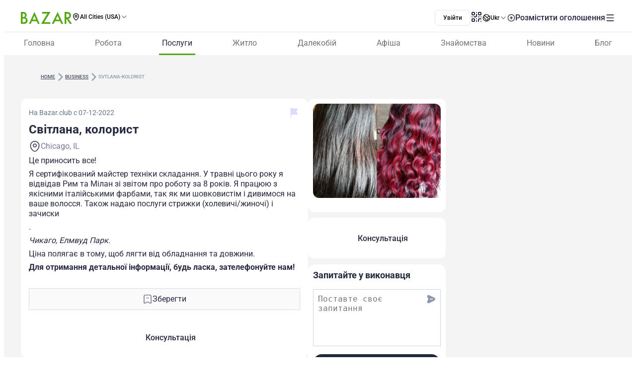

--- FILE ---
content_type: application/javascript; charset=UTF-8
request_url: https://www.bazar.club/cdn-cgi/challenge-platform/scripts/jsd/main.js
body_size: 4768
content:
window._cf_chl_opt={oPNF3:'g'};~function(v5,P,B,G,x,W,z,J,E){v5=s,function(K,j,vZ,v4,c,l){for(vZ={K:546,j:474,c:500,l:457,h:538,f:537,R:475,n:467,i:522,Y:544,S:495},v4=s,c=K();!![];)try{if(l=parseInt(v4(vZ.K))/1+-parseInt(v4(vZ.j))/2+parseInt(v4(vZ.c))/3*(parseInt(v4(vZ.l))/4)+parseInt(v4(vZ.h))/5*(-parseInt(v4(vZ.f))/6)+-parseInt(v4(vZ.R))/7+-parseInt(v4(vZ.n))/8*(-parseInt(v4(vZ.i))/9)+parseInt(v4(vZ.Y))/10*(parseInt(v4(vZ.S))/11),l===j)break;else c.push(c.shift())}catch(h){c.push(c.shift())}}(v,937814),P=this||self,B=P[v5(526)],G=g(),x={},x[v5(481)]='o',x[v5(541)]='s',x[v5(545)]='u',x[v5(496)]='z',x[v5(478)]='n',x[v5(514)]='I',x[v5(435)]='b',W=x,P[v5(511)]=function(K,j,h,R,vk,vN,vS,vd,Y,S,N,y,V,T){if(vk={K:508,j:450,c:532,l:535,h:444,f:437,R:535,n:448,i:427,Y:493,S:507,N:513},vN={K:484,j:493,c:502},vS={K:434,j:465,c:470,l:468},vd=v5,null===j||void 0===j)return R;for(Y=Z(j),K[vd(vk.K)][vd(vk.j)]&&(Y=Y[vd(vk.c)](K[vd(vk.K)][vd(vk.j)](j))),Y=K[vd(vk.l)][vd(vk.h)]&&K[vd(vk.f)]?K[vd(vk.R)][vd(vk.h)](new K[(vd(vk.f))](Y)):function(A,vP,I){for(vP=vd,A[vP(vN.K)](),I=0;I<A[vP(vN.j)];A[I]===A[I+1]?A[vP(vN.c)](I+1,1):I+=1);return A}(Y),S='nAsAaAb'.split('A'),S=S[vd(vk.n)][vd(vk.i)](S),N=0;N<Y[vd(vk.Y)];y=Y[N],V=O(K,j,y),S(V)?(T='s'===V&&!K[vd(vk.S)](j[y]),vd(vk.N)===h+y?i(h+y,V):T||i(h+y,j[y])):i(h+y,V),N++);return R;function i(A,I,vc){vc=s,Object[vc(vS.K)][vc(vS.j)][vc(vS.c)](R,I)||(R[I]=[]),R[I][vc(vS.l)](A)}},z=v5(517)[v5(432)](';'),J=z[v5(448)][v5(427)](z),P[v5(480)]=function(K,j,va,vB,l,h,R,n){for(va={K:451,j:493,c:493,l:510,h:468,f:489},vB=v5,l=Object[vB(va.K)](j),h=0;h<l[vB(va.j)];h++)if(R=l[h],R==='f'&&(R='N'),K[R]){for(n=0;n<j[l[h]][vB(va.c)];-1===K[R][vB(va.l)](j[l[h]][n])&&(J(j[l[h]][n])||K[R][vB(va.h)]('o.'+j[l[h]][n])),n++);}else K[R]=j[l[h]][vB(va.f)](function(i){return'o.'+i})},E=function(vp,vD,vH,vI,vA,ve,j,c,l){return vp={K:492,j:494},vD={K:469,j:469,c:468,l:460,h:469,f:539,R:539},vH={K:493},vI={K:458},vA={K:493,j:539,c:434,l:465,h:470,f:465,R:470,n:434,i:465,Y:470,S:458,N:468,k:458,y:468,a:468,V:468,T:469,b:468,A:469,I:434,H:465,D:458,C:468,v0:458,v1:468,v2:468,v3:468,vI:460},ve=v5,j=String[ve(vp.K)],c={'h':function(h,vT){return vT={K:488,j:539},h==null?'':c.g(h,6,function(f,vm){return vm=s,vm(vT.K)[vm(vT.j)](f)})},'g':function(R,i,Y,vX,S,N,y,V,T,A,I,H,D,C,v0,v1,v2,v3){if(vX=ve,null==R)return'';for(N={},y={},V='',T=2,A=3,I=2,H=[],D=0,C=0,v0=0;v0<R[vX(vA.K)];v0+=1)if(v1=R[vX(vA.j)](v0),Object[vX(vA.c)][vX(vA.l)][vX(vA.h)](N,v1)||(N[v1]=A++,y[v1]=!0),v2=V+v1,Object[vX(vA.c)][vX(vA.f)][vX(vA.R)](N,v2))V=v2;else{if(Object[vX(vA.n)][vX(vA.i)][vX(vA.Y)](y,V)){if(256>V[vX(vA.S)](0)){for(S=0;S<I;D<<=1,i-1==C?(C=0,H[vX(vA.N)](Y(D)),D=0):C++,S++);for(v3=V[vX(vA.k)](0),S=0;8>S;D=D<<1.43|v3&1.11,C==i-1?(C=0,H[vX(vA.y)](Y(D)),D=0):C++,v3>>=1,S++);}else{for(v3=1,S=0;S<I;D=D<<1|v3,i-1==C?(C=0,H[vX(vA.a)](Y(D)),D=0):C++,v3=0,S++);for(v3=V[vX(vA.S)](0),S=0;16>S;D=1&v3|D<<1,C==i-1?(C=0,H[vX(vA.V)](Y(D)),D=0):C++,v3>>=1,S++);}T--,T==0&&(T=Math[vX(vA.T)](2,I),I++),delete y[V]}else for(v3=N[V],S=0;S<I;D=D<<1|1&v3,C==i-1?(C=0,H[vX(vA.b)](Y(D)),D=0):C++,v3>>=1,S++);V=(T--,0==T&&(T=Math[vX(vA.A)](2,I),I++),N[v2]=A++,String(v1))}if(V!==''){if(Object[vX(vA.I)][vX(vA.H)][vX(vA.h)](y,V)){if(256>V[vX(vA.D)](0)){for(S=0;S<I;D<<=1,i-1==C?(C=0,H[vX(vA.C)](Y(D)),D=0):C++,S++);for(v3=V[vX(vA.v0)](0),S=0;8>S;D=v3&1.31|D<<1,i-1==C?(C=0,H[vX(vA.a)](Y(D)),D=0):C++,v3>>=1,S++);}else{for(v3=1,S=0;S<I;D=v3|D<<1,i-1==C?(C=0,H[vX(vA.y)](Y(D)),D=0):C++,v3=0,S++);for(v3=V[vX(vA.k)](0),S=0;16>S;D=D<<1.59|v3&1.18,C==i-1?(C=0,H[vX(vA.V)](Y(D)),D=0):C++,v3>>=1,S++);}T--,0==T&&(T=Math[vX(vA.A)](2,I),I++),delete y[V]}else for(v3=N[V],S=0;S<I;D=v3&1|D<<1.6,i-1==C?(C=0,H[vX(vA.v1)](Y(D)),D=0):C++,v3>>=1,S++);T--,0==T&&I++}for(v3=2,S=0;S<I;D=D<<1|v3&1,i-1==C?(C=0,H[vX(vA.v2)](Y(D)),D=0):C++,v3>>=1,S++);for(;;)if(D<<=1,i-1==C){H[vX(vA.v3)](Y(D));break}else C++;return H[vX(vA.vI)]('')},'j':function(h,vg){return vg=ve,null==h?'':''==h?null:c.i(h[vg(vH.K)],32768,function(f,vG){return vG=vg,h[vG(vI.K)](f)})},'i':function(R,i,Y,vF,S,N,y,V,T,A,I,H,D,C,v0,v1,v3,v2){for(vF=ve,S=[],N=4,y=4,V=3,T=[],H=Y(0),D=i,C=1,A=0;3>A;S[A]=A,A+=1);for(v0=0,v1=Math[vF(vD.K)](2,2),I=1;v1!=I;v2=D&H,D>>=1,D==0&&(D=i,H=Y(C++)),v0|=I*(0<v2?1:0),I<<=1);switch(v0){case 0:for(v0=0,v1=Math[vF(vD.j)](2,8),I=1;v1!=I;v2=H&D,D>>=1,D==0&&(D=i,H=Y(C++)),v0|=(0<v2?1:0)*I,I<<=1);v3=j(v0);break;case 1:for(v0=0,v1=Math[vF(vD.j)](2,16),I=1;v1!=I;v2=D&H,D>>=1,0==D&&(D=i,H=Y(C++)),v0|=(0<v2?1:0)*I,I<<=1);v3=j(v0);break;case 2:return''}for(A=S[3]=v3,T[vF(vD.c)](v3);;){if(C>R)return'';for(v0=0,v1=Math[vF(vD.j)](2,V),I=1;v1!=I;v2=D&H,D>>=1,0==D&&(D=i,H=Y(C++)),v0|=(0<v2?1:0)*I,I<<=1);switch(v3=v0){case 0:for(v0=0,v1=Math[vF(vD.j)](2,8),I=1;I!=v1;v2=D&H,D>>=1,0==D&&(D=i,H=Y(C++)),v0|=(0<v2?1:0)*I,I<<=1);S[y++]=j(v0),v3=y-1,N--;break;case 1:for(v0=0,v1=Math[vF(vD.K)](2,16),I=1;v1!=I;v2=H&D,D>>=1,D==0&&(D=i,H=Y(C++)),v0|=I*(0<v2?1:0),I<<=1);S[y++]=j(v0),v3=y-1,N--;break;case 2:return T[vF(vD.l)]('')}if(N==0&&(N=Math[vF(vD.h)](2,V),V++),S[v3])v3=S[v3];else if(y===v3)v3=A+A[vF(vD.f)](0);else return null;T[vF(vD.c)](v3),S[y++]=A+v3[vF(vD.R)](0),N--,A=v3,N==0&&(N=Math[vF(vD.h)](2,V),V++)}}},l={},l[ve(vp.j)]=c.h,l}(),M();function e(vJ,v7,K){return vJ={K:530,j:485},v7=v5,K=P[v7(vJ.K)],Math[v7(vJ.j)](+atob(K.t))}function X(K,j,vU,vM,vE,vQ,v9,c,l,h){vU={K:530,j:473,c:498,l:477,h:543,f:439,R:459,n:498,i:527,Y:452,S:509,N:445,k:512,y:440,a:443,V:540,T:540,b:454,A:540,I:454,H:509,D:548,C:494,v0:528},vM={K:505},vE={K:446,j:525,c:503,l:446},vQ={K:445},v9=v5,c=P[v9(vU.K)],console[v9(vU.j)](P[v9(vU.c)]),l=new P[(v9(vU.l))](),l[v9(vU.h)](v9(vU.f),v9(vU.R)+P[v9(vU.n)][v9(vU.i)]+v9(vU.Y)+c.r),c[v9(vU.S)]&&(l[v9(vU.N)]=5e3,l[v9(vU.k)]=function(vv){vv=v9,j(vv(vQ.K))}),l[v9(vU.y)]=function(vw){vw=v9,l[vw(vE.K)]>=200&&l[vw(vE.K)]<300?j(vw(vE.j)):j(vw(vE.c)+l[vw(vE.l)])},l[v9(vU.a)]=function(vu){vu=v9,j(vu(vM.K))},h={'t':e(),'lhr':B[v9(vU.V)]&&B[v9(vU.T)][v9(vU.b)]?B[v9(vU.A)][v9(vU.I)]:'','api':c[v9(vU.H)]?!![]:![],'payload':K},l[v9(vU.D)](E[v9(vU.C)](JSON[v9(vU.v0)](h)))}function o(K,j,vR,vt){return vR={K:430,j:430,c:434,l:519,h:470,f:510,R:456},vt=v5,j instanceof K[vt(vR.K)]&&0<K[vt(vR.j)][vt(vR.c)][vt(vR.l)][vt(vR.h)](j)[vt(vR.f)](vt(vR.R))}function g(vl,vs){return vl={K:482},vs=v5,crypto&&crypto[vs(vl.K)]?crypto[vs(vl.K)]():''}function s(w,u,r,t){return w=w-427,r=v(),t=r[w],t}function v(w5){return w5='qsiW8KcQGbIyS$Z0YJ6zro1xDEmtXpBdf7RUAOaVLenkH5lj-gFM2PN34v+ChwuT9,map,syUs3,riYFq1,fromCharCode,length,gAMiyvCgVM,406241THetFW,symbol,contentWindow,_cf_chl_opt,detail,3ZvZReq,now,splice,http-code:,style,xhr-error,error on cf_chl_props,isNaN,Object,api,indexOf,Ntxi4,ontimeout,d.cookie,bigint,display: none,getPrototypeOf,_cf_chl_opt;NaZoI3;Bshk0;IzgW1;qzjKa3;GBApq0;giyU9;KutOj0;QgiX4;Khftj4;Lfpaq4;zBhRN3;JSmY9;Ntxi4;oxFY5;TDAZ2;ldLC0,GsWUx0,toString,random,function,2457jDfFoN,clientInformation,error,success,document,oPNF3,stringify,loading,__CF$cv$params,ntYsJ1,concat,/b/ov1/0.061998221592577896:1768480312:Cj9w2SrfZobe42R6vF5Z2SUkD6P22SFuOaJn0FUFdXo/,addEventListener,Array,removeChild,12YuwMiQ,3493195xwAPPS,charAt,location,string,errorInfoObject,open,200pVehUd,undefined,1279090PqWPGA,onreadystatechange,send,bind,cloudflare-invisible,UHTeq3,Function,contentDocument,split,isArray,prototype,boolean,appendChild,Set,catch,POST,onload,/invisible/jsd,tabIndex,onerror,from,timeout,status,createElement,includes,parent,getOwnPropertyNames,keys,/jsd/oneshot/fc21b7e0d793/0.061998221592577896:1768480312:Cj9w2SrfZobe42R6vF5Z2SUkD6P22SFuOaJn0FUFdXo/,event,href,navigator,[native code],4899812tzGSWN,charCodeAt,/cdn-cgi/challenge-platform/h/,join,source,iframe,KljLg4,jsd,hasOwnProperty,readyState,18208wJexUP,push,pow,call,postMessage,chctx,log,1148576qMUmqd,6682417htHQvX,DOMContentLoaded,XMLHttpRequest,number,jCNy9,oxFY5,object,randomUUID,sid,sort,floor,body,HnhLR9'.split(','),v=function(){return w5},v()}function L(K,vz,v6){return vz={K:520},v6=v5,Math[v6(vz.K)]()<K}function Z(K,vY,vj,j){for(vY={K:532,j:451,c:516},vj=v5,j=[];null!==K;j=j[vj(vY.K)](Object[vj(vY.j)](K)),K=Object[vj(vY.c)](K));return j}function m(vq,v8,K,j,c){return vq={K:485,j:501},v8=v5,K=3600,j=e(),c=Math[v8(vq.K)](Date[v8(vq.j)]()/1e3),c-j>K?![]:!![]}function F(l,h,vf,vr,f,R,n,i,Y,S,N,k){if(vf={K:479,j:518,c:530,l:459,h:498,f:527,R:533,n:441,i:477,Y:543,S:439,N:445,k:512,y:463,a:490,V:498,T:490,b:487,A:429,I:491,H:531,D:542,C:472,v0:461,v1:464,v2:548,v3:494},vr=v5,!L(0))return![];R=(f={},f[vr(vf.K)]=l,f[vr(vf.j)]=h,f);try{n=P[vr(vf.c)],i=vr(vf.l)+P[vr(vf.h)][vr(vf.f)]+vr(vf.R)+n.r+vr(vf.n),Y=new P[(vr(vf.i))](),Y[vr(vf.Y)](vr(vf.S),i),Y[vr(vf.N)]=2500,Y[vr(vf.k)]=function(){},S={},S[vr(vf.y)]=P[vr(vf.h)][vr(vf.y)],S[vr(vf.a)]=P[vr(vf.V)][vr(vf.T)],S[vr(vf.b)]=P[vr(vf.h)][vr(vf.b)],S[vr(vf.A)]=P[vr(vf.V)][vr(vf.I)],S[vr(vf.H)]=G,N=S,k={},k[vr(vf.D)]=R,k[vr(vf.C)]=N,k[vr(vf.v0)]=vr(vf.v1),Y[vr(vf.v2)](E[vr(vf.v3)](k))}catch(y){}}function O(K,j,l,vi,vK,h,R){vK=(vi={K:481,j:521,c:438,l:535,h:433,f:521},v5);try{h=j[l]}catch(n){return'i'}if(null==h)return void 0===h?'u':'x';if(vK(vi.K)==typeof h)try{if(vK(vi.j)==typeof h[vK(vi.c)])return h[vK(vi.c)](function(){}),'p'}catch(i){}return K[vK(vi.l)][vK(vi.h)](h)?'a':h===K[vK(vi.l)]?'C':!0===h?'T':h===!1?'F':(R=typeof h,vK(vi.f)==R?o(K,h)?'N':'f':W[R]||'?')}function Q(vV,vL,c,l,h,f,R){vL=(vV={K:447,j:462,c:504,l:515,h:442,f:486,R:436,n:497,i:523,Y:455,S:431,N:536},v5);try{return c=B[vL(vV.K)](vL(vV.j)),c[vL(vV.c)]=vL(vV.l),c[vL(vV.h)]='-1',B[vL(vV.f)][vL(vV.R)](c),l=c[vL(vV.n)],h={},h=Ntxi4(l,l,'',h),h=Ntxi4(l,l[vL(vV.i)]||l[vL(vV.Y)],'n.',h),h=Ntxi4(l,c[vL(vV.S)],'d.',h),B[vL(vV.f)][vL(vV.N)](c),f={},f.r=h,f.e=null,f}catch(n){return R={},R.r={},R.e=n,R}}function U(c,l,w4,vO,h,f){if(w4={K:509,j:525,c:461,l:428,h:483,f:453,R:525,n:449,i:471,Y:461,S:428,N:483,k:453,y:524,a:499,V:471},vO=v5,!c[vO(w4.K)])return;l===vO(w4.j)?(h={},h[vO(w4.c)]=vO(w4.l),h[vO(w4.h)]=c.r,h[vO(w4.f)]=vO(w4.R),P[vO(w4.n)][vO(w4.i)](h,'*')):(f={},f[vO(w4.Y)]=vO(w4.S),f[vO(w4.N)]=c.r,f[vO(w4.k)]=vO(w4.y),f[vO(w4.a)]=l,P[vO(w4.n)][vO(w4.V)](f,'*'))}function M(w3,w2,w0,vx,K,j,c,l,h){if(w3={K:530,j:509,c:466,l:529,h:534,f:476,R:547,n:547},w2={K:466,j:529,c:547},w0={K:506},vx=v5,K=P[vx(w3.K)],!K)return;if(!m())return;(j=![],c=K[vx(w3.j)]===!![],l=function(vW,f){if(vW=vx,!j){if(j=!![],!m())return;f=Q(),X(f.r,function(R){U(K,R)}),f.e&&F(vW(w0.K),f.e)}},B[vx(w3.c)]!==vx(w3.l))?l():P[vx(w3.h)]?B[vx(w3.h)](vx(w3.f),l):(h=B[vx(w3.R)]||function(){},B[vx(w3.n)]=function(vo){vo=vx,h(),B[vo(w2.K)]!==vo(w2.j)&&(B[vo(w2.c)]=h,l())})}}()

--- FILE ---
content_type: text/javascript; charset=utf-8
request_url: https://www.bazar.club/_nuxt/V0CDyEAV.js
body_size: 707
content:
import{j as x,_}from"./Bb_wqJxj.js";import{p as v,a1 as m,a2 as h,X as b,W as i,a3 as k,_ as t,a0 as n,E as a,Z as c,a8 as y,$ as C}from"./BqX9Mh-x.js";const g={class:"flex flex-col items-center gap-4"},w={class:"text-center text-6 text-[#262940] font-600 lh-7"},B={class:"m-b-2 m-t-[16px] text-center text-sm text-[#393c51]"},$={key:0},V={class:"message w-[326px] rounded-[12px] bg-white p-2.5 text-center text-sm text-[#4c4f61] font-normal"},M={class:"m-t-[16px] w-full flex flex-col gap-y-4"},j=["href"],S={class:"truncate"},E=v({__name:"ChatPopup",props:m({title:{},phone:{},message:{},filledBtn:{type:[Boolean,null]},btnColor:{}},{modelValue:{type:Boolean,required:!0},modelModifiers:{}}),emits:m(["hide","btnClick"],["update:modelValue"]),setup(d,{emit:u}){const o=d,r=u,p=h(d,"modelValue");return(s,e)=>{const f=x;return i(),b(f,{visible:p.value,"onUpdate:visible":e[2]||(e[2]=l=>p.value=l),"small-desktop-width":!0,onHide:e[3]||(e[3]=l=>r("hide"))},{content:k(()=>[t("div",g,[t("h3",w,n(o.title),1),t("div",null,[t("div",B,n(s.$t("Пример сообщения")),1),o.message?(i(),a("div",$,[t("div",V,n(s.$t(o.message)),1),e[4]||(e[4]=t("div",{class:"arrow"},[t("span")],-1))])):c("",!0)]),t("div",M,[o.filledBtn?(i(),a("div",{key:0,class:"inline-flex cursor-pointer items-center justify-center rounded-xl bg-[#1877f7] p-y-4 color-white font-medium lh-6",onClick:e[0]||(e[0]=l=>r("btnClick",o.phone))},[t("span",null,n(s.$t("Открыть чат")),1)])):o.phone?(i(),a("a",{key:1,style:y({"--btnColor":s.btnColor}),href:o.phone,class:"sent-btn w-full flex items-center justify-center gap-x-2 border border-2 rounded-3 border-solid p-4 text-center text-white",onClick:e[1]||(e[1]=l=>r("btnClick",o.phone))},[C(s.$slots,"icon",{},void 0,!0),t("span",S,n(s.phone),1)],12,j)):c("",!0)])])]),_:3},8,["visible"])}}}),z=_(E,[["__scopeId","data-v-5106a101"]]);export{z as _};


--- FILE ---
content_type: text/javascript; charset=utf-8
request_url: https://www.bazar.club/_nuxt/dcEK8_G7.js
body_size: 501
content:
import{o as d,s as f,v,_ as l,e as x}from"./Bb_wqJxj.js";import{p as _,v as b,X as p,Z as y,u,W as s,d as g,E as k,_ as h,a0 as B,ah as C}from"./BqX9Mh-x.js";import{n as F}from"./D3LO3NCI.js";const w=_({__name:"EditBtn",props:{id:{},type:{}},setup(t){const o=t,a=v(),n=d(),r=b(()=>{const e=n.getUserData?.role;return e?!(e===2||e===3):!1});function i(){window.open(`${a.public.panel}.bazar.club/post/${o.type}/edit/${o.id}`,"_blank")}return(e,c)=>{const m=f;return u(r)?(s(),p(m,{key:0,class:"btn w-full cursor-pointer border-none p2 text-base-xs",label:"Редагувати",onClick:i})):y("",!0)}}}),S=l(w,[["__scopeId","data-v-29592668"]]),I={class:"text-gray-600 text-base font-normal leading-4"},$=_({__name:"AddToFavorites",props:{postId:{},isFavorite:{type:Boolean}},emits:["analyticsFavorite"],setup(t,{emit:o}){const a=o,n=g(t.isFavorite);function r(){F(t.postId,n,()=>a("analyticsFavorite"))}return(i,e)=>{const c=x;return s(),k("div",{class:"text-icon-hover w-full flex cursor-pointer items-center justify-center gap-1 rounded-[10px] bg-neutral-50 px-1.5 py-3 outline-1 outline-violet-200 outline-offset-[-1px] outline",onClick:C(r,["stop"])},[u(n)?(s(),p(c,{key:0,name:"archive-tick-bold",color:"#787D99",size:"20"})):(s(),p(c,{key:1,name:"archive",color:"#787D99",size:"20"})),h("div",I,B(i.$t("Сохранить")),1)])}}}),V=l($,[["__scopeId","data-v-64b5cb05"]]);export{S as _,V as a};


--- FILE ---
content_type: text/javascript; charset=utf-8
request_url: https://www.bazar.club/_nuxt/BXb2ZoIF.js
body_size: 48
content:
import{f as a,J as d,K as _,L as l}from"./Bb_wqJxj.js";import{p as h,v as n,x as m}from"./BqX9Mh-x.js";const L=h({name:"NuxtLinkLocale",props:{...a.props,locale:{type:String,default:void 0,required:!1}},setup(e,{slots:r}){const s=d(),u=n(()=>{const t=e.to||e.href||"";return typeof t=="string"&&_(t,{acceptRelative:!0})}),c=n(()=>{const t=e.to??e.href,o=t!=null?s(t,e.locale):t;return o&&l(e.to)&&(o.state=e.to?.state),t!=null?o:t}),i=n(()=>{if(e.external)return!0;const t=e.to||e.href||"";return l(t)?!1:t===""||u.value}),f=()=>{const t={...e};return i.value||(t.to=c.value),delete t.href,delete t.locale,t};return()=>m(a,f(),r.default)}});export{L as _};


--- FILE ---
content_type: text/javascript; charset=utf-8
request_url: https://www.bazar.club/_nuxt/B6_tOyf2.js
body_size: -250
content:
import{X as r}from"./Bb_wqJxj.js";function a(){return r}export{a as u};


--- FILE ---
content_type: text/javascript; charset=utf-8
request_url: https://www.bazar.club/_nuxt/C7SwQWPA.js
body_size: 2348
content:
import{n as q,ai as F,$ as A,aq as G,U as O,p as Q,d as k,k as T,o as X,E as n,W as r,P,_ as i,X as S,Y as u,Z as C,u as o,a0 as z,Q as B,a3 as l,ab as U,am as M,an as R,ao as j,au as N,a4 as D,a6 as Y,af as Z,al as _,av as J,ac as K}from"./BqX9Mh-x.js";import{b3 as x,b4 as ee,x as oe,E as se,_ as ie}from"./Bb_wqJxj.js";import{o as d}from"./B0czS_Z-.js";const te=Object.assign({name:"NuxtErrorBoundary",inheritAttrs:!1},{__name:"nuxt-error-boundary",emits:["error"],setup(H,{expose:$,emit:f}){const g=f,a=q(null);function m(){a.value=null}{let p=function(...b){const[c,v,h]=b;g("error",c),y.hooks.callHook("vue:error",c,v,h),a.value=c};const y=x();F((b,c,v)=>(y.isHydrating?ee(()=>p(b,c,v)):p(b,c,v),!1))}return $({error:a,clearError:m}),(p,y)=>a.value?A(p.$slots,"error",G(O({key:0},{error:a.value,clearError:m}))):A(p.$slots,"default",{key:1})}}),re={class:"hidden w-full gap4 sm:flex"},ne={class:"pos-relative"},le=["src","alt"],ae=["src"],pe={class:"text-center text-dark-blue"},ue=["src","alt"],de=["src","alt"],me={class:"text-center color-white"},ce={class:"relative block sm:hidden"},he=["src","alt"],we=["src"],ge=["onClick"],ve={class:"fixed left-0 top-0 z-11 h-[100dvh] w-[100vw] bg-black sm:bg-opacity-90"},be={class:"relative h-[100dvh] w-[100vw] flex items-center justify-center"},fe={key:0,class:"h-[85%] w-[100%]"},ye={class:"h-[100%] flex items-center justify-center"},ke=["src","alt"],Se=["src","alt"],Pe=["onClick"],Ce=["src"],ze=Q({__name:"SingleGallery",props:{photos:{},mainPhoto:{},businessPhoto:{type:Boolean},showBottomArrows:{type:Boolean}},setup(H){const{width:$}=oe(),f=k(0),g=k(!1),a=k(null),m=k(null),p=k(null);function y(e){a.value=e,p.value=e}function b(e){p.value=e,m.value=e}function c(e){a.value=e,m.value=e}function v(){g.value=!0}function h(e){f.value=e,g.value=!0}return T(f,e=>{m.value&&m.value.slideTo(e)}),T(g,e=>{document.body.style.overflow=e?"hidden":"",document.body.style.touchAction=e?"none":""}),X(()=>{document.body.style.overflow="",document.body.style.touchAction=""}),se(()=>{document.body.style.overflow="",document.body.style.touchAction=""}),(e,t)=>{const L=M,I=_,V=te,E=M;return r(),n(P,null,[i("div",null,[i("div",re,[i("div",{class:u(["left-part",{"important:sm:w-[33.33%] important:h-[136px]":e.businessPhoto}])},[i("div",ne,[e.photos?.length?(r(),n("img",{key:0,class:u(["h-[342px] w-[100%] cursor-pointer rounded-4 object-cover",{"important:h-[136px]":e.businessPhoto}]),src:("optimizedImageUrl"in e?e.optimizedImageUrl:o(d))(e.photos[0].photo_url,"original"),alt:`photo-${e.photos[0].id}`,onClick:t[0]||(t[0]=s=>h(0))},null,10,le)):(r(),n("img",{key:1,class:u(["h-[342px] w-[100%] rounded-4 object-cover",{"important:h-[136px]":e.businessPhoto}]),src:("optimizedImageUrl"in e?e.optimizedImageUrl:o(d))(e.mainPhoto,"original"),alt:"photo-main"},null,10,ae)),e.businessPhoto?C("",!0):(r(),n("div",{key:2,class:"pos-absolute bottom-4 right-4 flex cursor-pointer items-center gap2.5 rounded-2 bg-white p2.5",onClick:t[1]||(t[1]=s=>h(0))},[t[7]||(t[7]=i("i",{class:"pi pi-images"},null,-1)),i("p",pe,z(e.$t("Смотреть все фото")),1)]))])],2),i("div",{class:u(["mb4 flex flex-col gap4 sm:mb0 sm:col-3",{"important:sm:w-[66.66%] important:flex-row":e.businessPhoto}])},[e.photos[1]?(r(),n("img",{key:0,class:u(["h-[136px] w-[100%] cursor-pointer rounded-4 object-cover",{"w-[50%]":e.businessPhoto}]),src:("optimizedImageUrl"in e?e.optimizedImageUrl:o(d))(e.photos[1].photo_url,"original"),alt:`photo-${e.photos[1].id}`,onClick:t[2]||(t[2]=s=>h(1))},null,10,ue)):e.businessPhoto?C("",!0):(r(),n("div",{key:1,class:u(["h-[136px] w-[100%] flex cursor-pointer items-center justify-center rounded-4 bg-[#eeeef7] object-cover",{"w-[50%]":e.businessPhoto}]),onClick:v},[...t[8]||(t[8]=[i("i",{class:"pi pi-image text-8 color-[#a8abc0]"},null,-1)])],2)),i("div",{class:u(["relative",{"w-[50%]":e.businessPhoto}])},[e.photos[2]?(r(),n("img",{key:0,class:"h-[136px] w-[100%] cursor-pointer rounded-4 object-cover",src:("optimizedImageUrl"in e?e.optimizedImageUrl:o(d))(e.photos[2].photo_url,"original"),alt:`photo-${e.photos[2].id}`,onClick:t[3]||(t[3]=s=>h(2))},null,8,de)):e.businessPhoto?C("",!0):(r(),n("div",{key:1,class:"h-[136px] w-[100%] flex cursor-pointer items-center justify-center rounded-4 bg-[#eeeef7] object-cover",onClick:v},[...t[9]||(t[9]=[i("i",{class:"pi pi-image text-8 color-[#a8abc0]"},null,-1)])])),e.businessPhoto&&e.photos.length>2?(r(),n("div",{key:2,class:"pos-absolute bottom-[2px] right-0 h-[136px] w-full completely-center cursor-pointer gap2.5 rounded-4 bg-[rgba(0,0,0,0.5)] p2.5",onClick:t[4]||(t[4]=s=>h(0))},[i("p",me,z(e.$t("Смотреть все фото")),1)])):C("",!0)],2)],2)]),i("div",ce,[B(V,null,{error:l(({error:s,clearError:w})=>[D(" Swiper error: "+z(s)+" ",1),i("button",{onClick:w}," clear the error. ",8,ge)]),default:l(()=>[e.photos?.length?(r(),S(I,{key:0,modules:["SwiperPagination"in e?e.SwiperPagination:o(R),"SwiperNavigation"in e?e.SwiperNavigation:o(j),"SwiperController"in e?e.SwiperController:o(N)],controller:{control:o(p)},zoom:!1,pagination:{clickable:!0},navigation:{prevEl:".slider-btn__prev",nextEl:".slider-btn__next"},breakpoints:{0:{slidesPerView:e.businessPhoto?2:1,spaceBetween:16},768:{slidesPerView:1.5,spaceBetween:8},1024:{slidesPerView:2.5,spaceBetween:16},1280:{slidesPerView:3,spaceBetween:16}},class:"swiperMob",onSwiper:c},{default:l(()=>[(r(!0),n(P,null,U(e.photos,s=>(r(),S(L,{key:s.id},{default:l(()=>[i("img",{class:u(["h-[342px] w-[100%] rounded-4 object-cover",{"important:h-[150px]":e.businessPhoto}]),src:("optimizedImageUrl"in e?e.optimizedImageUrl:o(d))(s.photo_url,"original"),alt:`photo-${s.id}`,onClick:t[5]||(t[5]=w=>h(o(f)))},null,10,he)]),_:2},1024))),128))]),_:1},8,["modules","controller","breakpoints"])):(r(),n("img",{key:1,class:u(["h-[342px] w-[100%] rounded-4 object-cover",{"important:h-[150px]":e.businessPhoto}]),src:("optimizedImageUrl"in e?e.optimizedImageUrl:o(d))(e.mainPhoto,"original"),alt:"photo-main"},null,10,we))]),_:1})])]),(r(),S(K,{to:"body"},[Y(i("div",ve,[i("div",be,[i("i",{class:"pi pi-times absolute right-4 top-4 cursor-pointer text-6 text-white",onClick:t[6]||(t[6]=s=>g.value=!1)}),e.photos?.length?(r(),n("div",fe,[B(V,null,{error:l(({error:s,clearError:w})=>[D(" Swiper error: "+z(s)+" ",1),i("button",{onClick:w}," clear the error. ",8,Pe)]),default:l(()=>[B(I,{modules:["SwiperThumbs"in e?e.SwiperThumbs:o(J),"SwiperNavigation"in e?e.SwiperNavigation:o(j),"SwiperController"in e?e.SwiperController:o(N)],navigation:o($)>640,controller:{control:o(a)},"centered-slides":!0,class:"swiperPopup h-[80%]",onSwiper:b},{default:l(()=>[(r(!0),n(P,null,U(e.photos,(s,w)=>(r(),S(E,{key:`slide${w}`},{default:l(()=>[i("div",ye,[i("img",{class:"h-[100%] w-auto cursor-pointer object-contain w-full!",src:("optimizedImageUrl"in e?e.optimizedImageUrl:o(d))(s.photo_url,"original"),alt:`photo-${s.id}`},null,8,ke)])]),_:2},1024))),128))]),_:1},8,["modules","navigation","controller"]),B(I,{modules:["SwiperController"in e?e.SwiperController:o(N),"SwiperPagination"in e?e.SwiperPagination:o(R),"SwiperNavigation"in e?e.SwiperNavigation:o(j)],"slides-per-view":"auto",navigation:e.showBottomArrows,controller:{control:o(m)},pagination:{type:"custom",renderCustom(s,w,W){return`${w}<span></span>${W}`}},"space-between":10,"centered-slides":!0,"slide-to-clicked-slide":!0,class:"swiper-thumbs w-[80%] flex items-center md:h-[20%] important:p-b-2",breakpoints:{0:{slidesPerView:2,spaceBetween:5},390:{slidesPerView:2.5,spaceBetween:8},640:{slidesPerView:4,spaceBetween:8},768:{slidesPerView:5,spaceBetween:8},1024:{slidesPerView:7,spaceBetween:16},1280:{slidesPerView:9,spaceBetween:16}},onSwiper:y},{default:l(()=>[(r(!0),n(P,null,U(e.photos,s=>(r(),S(E,{key:s.id,class:"size-fit"},{default:l(()=>[i("img",{class:"h-[100px] w-[100px] cursor-pointer object-cover",src:("optimizedImageUrl"in e?e.optimizedImageUrl:o(d))(s.photo_url,"tile"),alt:`photo-${s.id}`},null,8,Se)]),_:2},1024))),128))]),_:1},8,["modules","navigation","controller","pagination"])]),_:1})])):(r(),n("img",{key:1,class:"h-max max-h-[90%] max-w-[90%] w-max object-cover",src:("optimizedImageUrl"in e?e.optimizedImageUrl:o(d))(e.mainPhoto,"original"),alt:"photo-main"},null,8,Ce))])],512),[[Z,o(g)]])]))],64)}}}),Ue=ie(ze,[["__scopeId","data-v-ae176bef"]]);export{Ue as _};


--- FILE ---
content_type: text/javascript; charset=utf-8
request_url: https://www.bazar.club/_nuxt/BusWOqV3.js
body_size: -96
content:
import{i as e}from"./Bb_wqJxj.js";/**
 * @license lucide-vue-next v0.555.0 - ISC
 *
 * This source code is licensed under the ISC license.
 * See the LICENSE file in the root directory of this source tree.
 */const a=e("plus",[["path",{d:"M5 12h14",key:"1ays0h"}],["path",{d:"M12 5v14",key:"s699le"}]]);export{a as P};


--- FILE ---
content_type: text/javascript; charset=utf-8
request_url: https://www.bazar.club/_nuxt/DC-YeTGd.js
body_size: 310
content:
import{aR as h}from"./Bb_wqJxj.js";const c=h("chatStore",{state:()=>({activeChatId:0,messages:[],scroll:0,page:1,chats:{},isChatListActive:!0}),getters:{getActiveChatId(t){return t.activeChatId},getMessages(t){return t.messages},getChatMemberInfo(t){return t.activeChatId?t.chats[`item-${this.activeChatId}`]?.chat_member:null},getChatListState(t){return t.isChatListActive},getChatRelatedPost(t){return t.activeChatId?t.chats[`item-${this.activeChatId}`]?.post:null}},actions:{setActiveChatId(t){this.activeChatId=t},updateMessagesList(t){t.chat_id===this.activeChatId&&this.messages.push(t)},setMessages(t){this.messages=t},increaseMessages(t){this.messages.unshift(...t)},updateScroll(){this.scroll++},updatePage(t){if(t){this.page=1;return}this.page++},setLastMessage(t,e,a=0,i){const s=`item-${e}`;this.chats[s]?.last_message&&(this.chats[s].last_message.text=t,this.chats[s].last_message.created_at=i,a&&(this.chats[s].last_message.id=a)),e!==this.activeChatId&&this.chats[s].unread_messages++},setChats(t){this.chats={},t.forEach(e=>{this.chats[`item-${e.id}`]=e})},resetUnreadMessages(t){this.chats[`item-${t}`].unread_messages=0},setChatListState(t){this.isChatListActive=t},deleteChat(t){delete this.chats[`item-${t}`]},updateUserStatus(t,e){const a=e==="userOnline";t.forEach(i=>{this.chats[`item-${i}`].chat_member.is_online=a})},markMessageAsRead(){this.messages.forEach(t=>{t.is_read=!0})}}});export{c as u};


--- FILE ---
content_type: text/javascript; charset=utf-8
request_url: https://www.bazar.club/_nuxt/3AX_r6Vn.js
body_size: 1225
content:
import{j as F,s as N,e as q,V as A}from"./Bb_wqJxj.js";import{p as H,a1 as B,a2 as y,d as P,v as h,X as o,a3 as k,W as l,E as i,Z as s,Q as b,u as g,Y as C,_ as w,a0 as p,$ as Q}from"./BqX9Mh-x.js";const U={class:"flex flex-col items-center"},W={class:"mb-4.5 text-center text-6 text-[#262940] font-600 lh-6.75"},X={key:0},Y={key:1},Z={key:2},G={key:0,class:"w-full flex items-center gap-4"},O=H({__name:"ConfirmDeletePopup",props:B({pending:{type:Boolean},timer:{default:0},title:{default:"Вы уверенны что хотите удалить заявку?"},successTitle:{default:"Заявка успешно удалена"},successButtonLabel:{default:"Вернутся к заявкам"},failTitle:{default:"Произошла ошибка"},failButtonLabel:{default:"Попробовать еще раз"},confirmButtonLabel:{default:"Удалить"},confirmButtonClass:{},defaultIconClass:{}},{visible:{type:Boolean,required:!0},visibleModifiers:{},status:{required:!0,default:"default"},statusModifiers:{}}),emits:B(["cancel","confirm","show","hide","successBtn","failBtn"],["update:visible","update:status"]),setup(c,{emit:_}){const d=c,a=_,u=y(c,"visible"),t=y(c,"status"),n=P(d.timer),$=h(()=>n.value!==0),x=h(()=>n.value===0?d.confirmButtonLabel:n.value.toString());let f;function E(){f=A(()=>{if(n.value===0){clearInterval(f);return}n.value-=1},1e3)}function L(){clearInterval(f),n.value=d.timer||0}function j(){a("confirm")}function I(){u.value=!1,a("cancel")}function T(){E(),a("show")}function z(){L(),t.value="default",a("hide")}function M(){u.value=!1,a("successBtn")}function S(){t.value="default",a("failBtn")}return(e,v)=>{const m=q,r=N,V=F;return l(),o(V,{visible:u.value,"onUpdate:visible":v[0]||(v[0]=D=>u.value=D),class:"sm:max-w-358px!",closable:!e.pending&&t.value!=="success","header-class":"p-0!",onShow:T,onHide:z},{content:k(()=>[w("div",U,[w("p",W,[t.value==="default"?(l(),i("span",X,p(e.$t(e.title)),1)):s("",!0),t.value==="success"?(l(),i("span",Y,p(e.$t(e.successTitle)),1)):s("",!0),t.value==="fail"?(l(),i("span",Z,p(e.$t(e.failTitle)),1)):s("",!0)]),t.value==="default"?(l(),i("div",{key:0,class:C(["size-[80px] flex items-center justify-center",[{"bg-[#EE3617] rounded-[50%]":t.value==="default"},e.defaultIconClass]])},[Q(e.$slots,"default-icon",{},()=>[b(m,{name:"trash-bold",color:"#FFF",size:"54"})])],2)):s("",!0),t.value==="success"?(l(),o(m,{key:1,name:"tick-circle-bold",size:"100",color:"#52A713"})):s("",!0),t.value==="fail"?(l(),o(m,{key:2,name:"close-circle-bold",size:"100",color:"#EE3617"})):s("",!0)])]),footer:k(()=>[t.value==="default"?(l(),i("div",G,[b(r,{class:"h-12 w-full flex items-center justify-center border-rd-2.5 border-none bg-[#262940] px-0 py-3 text-4.5 font-500",label:e.$t("Отмена"),disabled:e.pending,onClick:I},null,8,["label","disabled"]),b(r,{class:C(["h-12 w-full flex items-center justify-center border-rd-2.5 border-none bg-[#EE3617] px-0 py-3",e.confirmButtonClass]),label:e.$t(g(x)),disabled:g($),loading:e.pending,onClick:j},null,8,["label","class","disabled","loading"])])):s("",!0),t.value==="success"?(l(),o(r,{key:1,class:"h-12 w-full flex items-center justify-center border-rd-2.5 border-none bg-brand px-0 py-3 text-4.5 font-500",label:e.$t(e.successButtonLabel),onClick:M},null,8,["label"])):s("",!0),t.value==="fail"?(l(),o(r,{key:2,class:"h-12 w-full flex items-center justify-center border-rd-2.5 border-none bg-[#262940] px-0 py-3 text-4.5 font-500",label:e.$t(e.failButtonLabel),onClick:S},null,8,["label"])):s("",!0)]),_:3},8,["visible","closable"])}}});export{O as _};


--- FILE ---
content_type: text/javascript; charset=utf-8
request_url: https://www.bazar.club/_nuxt/IUPFEJM8.js
body_size: -90
content:
import{m as u,bd as c,c as n,v as l}from"./Bb_wqJxj.js";function p(t,o,i){const s=l(),a=u(),e=c();n({title:()=>e.getMetaTitle||t||"",ogTitle:()=>e.getMetaTitle||t,description:()=>e.getMetaDescription||o,ogDescription:()=>e.getMetaDescription||o,ogType:"article",ogUrl:`${s.public.baseUrl}${a.path}`,ogImage:i?`${i}.webp`:`${s.public.baseUrl}/favicon.ico`,titleTemplate(r){return`${r} - BAZAR.club`}})}export{p as u};


--- FILE ---
content_type: text/javascript; charset=utf-8
request_url: https://www.bazar.club/_nuxt/Bd8CPZcf.js
body_size: 3689
content:
import{S as p,M as $,b6 as w,aD as y,O,U as g}from"./Bb_wqJxj.js";import{E as c,W as s,_ as u,U as a,P as B,ab as F,$ as C,X as h,a7 as m,Y as v}from"./BqX9Mh-x.js";var I={name:"BanIcon",extends:p};function k(o,t,n,e,l,r){return s(),c("svg",a({width:"14",height:"14",viewBox:"0 0 14 14",fill:"none",xmlns:"http://www.w3.org/2000/svg"},o.pti()),t[0]||(t[0]=[u("path",{d:"M7 0C5.61553 0 4.26215 0.410543 3.11101 1.17971C1.95987 1.94888 1.06266 3.04213 0.532846 4.32122C0.00303296 5.6003 -0.13559 7.00776 0.134506 8.36563C0.404603 9.7235 1.07129 10.9708 2.05026 11.9497C3.02922 12.9287 4.2765 13.5954 5.63437 13.8655C6.99224 14.1356 8.3997 13.997 9.67879 13.4672C10.9579 12.9373 12.0511 12.0401 12.8203 10.889C13.5895 9.73785 14 8.38447 14 7C14 5.14348 13.2625 3.36301 11.9497 2.05025C10.637 0.737498 8.85652 0 7 0ZM1.16667 7C1.16549 5.65478 1.63303 4.35118 2.48889 3.31333L10.6867 11.5111C9.83309 12.2112 8.79816 12.6544 7.70243 12.789C6.60669 12.9236 5.49527 12.744 4.49764 12.2713C3.50001 11.7986 2.65724 11.0521 2.06751 10.1188C1.47778 9.18558 1.16537 8.10397 1.16667 7ZM11.5111 10.6867L3.31334 2.48889C4.43144 1.57388 5.84966 1.10701 7.29265 1.1789C8.73565 1.2508 10.1004 1.85633 11.1221 2.87795C12.1437 3.89956 12.7492 5.26435 12.8211 6.70735C12.893 8.15034 12.4261 9.56856 11.5111 10.6867Z",fill:"currentColor"},null,-1)]),16)}I.render=k;var L={name:"StarIcon",extends:p};function S(o,t,n,e,l,r){return s(),c("svg",a({width:"14",height:"14",viewBox:"0 0 14 14",fill:"none",xmlns:"http://www.w3.org/2000/svg"},o.pti()),t[0]||(t[0]=[u("path",{d:"M10.9741 13.6721C10.8806 13.6719 10.7886 13.6483 10.7066 13.6033L7.00002 11.6545L3.29345 13.6033C3.19926 13.6539 3.09281 13.6771 2.98612 13.6703C2.87943 13.6636 2.77676 13.6271 2.6897 13.5651C2.60277 13.5014 2.53529 13.4147 2.4948 13.3148C2.45431 13.215 2.44241 13.1058 2.46042 12.9995L3.17881 8.87264L0.167699 5.95324C0.0922333 5.8777 0.039368 5.78258 0.0150625 5.67861C-0.00924303 5.57463 -0.00402231 5.46594 0.030136 5.36477C0.0621323 5.26323 0.122141 5.17278 0.203259 5.10383C0.284377 5.03488 0.383311 4.99023 0.488681 4.97501L4.63087 4.37126L6.48797 0.618832C6.54083 0.530159 6.61581 0.456732 6.70556 0.405741C6.79532 0.35475 6.89678 0.327942 7.00002 0.327942C7.10325 0.327942 7.20471 0.35475 7.29447 0.405741C7.38422 0.456732 7.4592 0.530159 7.51206 0.618832L9.36916 4.37126L13.5114 4.97501C13.6167 4.99023 13.7157 5.03488 13.7968 5.10383C13.8779 5.17278 13.9379 5.26323 13.9699 5.36477C14.0041 5.46594 14.0093 5.57463 13.985 5.67861C13.9607 5.78258 13.9078 5.8777 13.8323 5.95324L10.8212 8.87264L11.532 12.9995C11.55 13.1058 11.5381 13.215 11.4976 13.3148C11.4571 13.4147 11.3896 13.5014 11.3027 13.5651C11.2059 13.632 11.0917 13.6692 10.9741 13.6721ZM7.00002 10.4393C7.09251 10.4404 7.18371 10.4613 7.2675 10.5005L10.2098 12.029L9.65193 8.75036C9.6368 8.6584 9.64343 8.56418 9.6713 8.47526C9.69918 8.38633 9.74751 8.30518 9.81242 8.23832L12.1969 5.94559L8.90298 5.45648C8.81188 5.44198 8.72555 5.406 8.65113 5.35152C8.57671 5.29703 8.51633 5.2256 8.475 5.14314L7.00002 2.1626L5.52503 5.15078C5.4837 5.23324 5.42332 5.30467 5.3489 5.35916C5.27448 5.41365 5.18815 5.44963 5.09705 5.46412L1.80318 5.94559L4.18761 8.23832C4.25252 8.30518 4.30085 8.38633 4.32873 8.47526C4.3566 8.56418 4.36323 8.6584 4.3481 8.75036L3.7902 12.0519L6.73253 10.5234C6.81451 10.4762 6.9058 10.4475 7.00002 10.4393Z",fill:"currentColor"},null,-1)]),16)}L.render=S;var b={name:"StarFillIcon",extends:p};function x(o,t,n,e,l,r){return s(),c("svg",a({width:"14",height:"14",viewBox:"0 0 14 14",fill:"none",xmlns:"http://www.w3.org/2000/svg"},o.pti()),t[0]||(t[0]=[u("path",{d:"M13.9718 5.36453C13.9398 5.26298 13.8798 5.17252 13.7986 5.10356C13.7175 5.0346 13.6186 4.98994 13.5132 4.97472L9.37043 4.37088L7.51307 0.617955C7.46021 0.529271 7.38522 0.455834 7.29545 0.404836C7.20568 0.353838 7.1042 0.327026 7.00096 0.327026C6.89771 0.327026 6.79624 0.353838 6.70647 0.404836C6.6167 0.455834 6.54171 0.529271 6.48885 0.617955L4.63149 4.37088L0.488746 4.97472C0.383363 4.98994 0.284416 5.0346 0.203286 5.10356C0.122157 5.17252 0.0621407 5.26298 0.03014 5.36453C-0.00402286 5.46571 -0.00924428 5.57442 0.0150645 5.67841C0.0393733 5.7824 0.0922457 5.87753 0.167722 5.95308L3.17924 8.87287L2.4684 13.0003C2.45038 13.1066 2.46229 13.2158 2.50278 13.3157C2.54328 13.4156 2.61077 13.5022 2.6977 13.5659C2.78477 13.628 2.88746 13.6644 2.99416 13.6712C3.10087 13.678 3.20733 13.6547 3.30153 13.6042L7.00096 11.6551L10.708 13.6042C10.79 13.6491 10.882 13.6728 10.9755 13.673C11.0958 13.6716 11.2129 13.6343 11.3119 13.5659C11.3988 13.5022 11.4663 13.4156 11.5068 13.3157C11.5473 13.2158 11.5592 13.1066 11.5412 13.0003L10.8227 8.87287L13.8266 5.95308C13.9033 5.87835 13.9577 5.7836 13.9833 5.67957C14.009 5.57554 14.005 5.4664 13.9718 5.36453Z",fill:"currentColor"},null,-1)]),16)}b.render=x;var M=function(t){var n=t.dt;return`
.p-rating {
    position: relative;
    display: flex;
    align-items: center;
    gap: `.concat(n("rating.gap"),`;
}

.p-rating-option {
    display: inline-flex;
    align-items: center;
    cursor: pointer;
    outline-color: transparent;
    border-radius: 50%;
    transition: background `).concat(n("rating.transition.duration"),", color ").concat(n("rating.transition.duration"),", border-color ").concat(n("rating.transition.duration"),", outline-color ").concat(n("rating.transition.duration"),", box-shadow ").concat(n("rating.transition.duration"),`;
}

.p-rating-option.p-focus-visible {
    box-shadow: `).concat(n("rating.focus.ring.shadow"),`;
    outline: `).concat(n("rating.focus.ring.width")," ").concat(n("rating.focus.ring.style")," ").concat(n("rating.focus.ring.color"),`;
    outline-offset: `).concat(n("rating.focus.ring.offset"),`;
}

.p-rating-icon {
    color: `).concat(n("rating.icon.color"),`;
    transition: background `).concat(n("rating.transition.duration"),", color ").concat(n("rating.transition.duration"),", border-color ").concat(n("rating.transition.duration"),", outline-color ").concat(n("rating.transition.duration"),", box-shadow ").concat(n("rating.transition.duration"),`;
    font-size: `).concat(n("rating.icon.size"),`;
    width: `).concat(n("rating.icon.size"),`;
    height: `).concat(n("rating.icon.size"),`;
}

.p-rating:not(.p-disabled):not(.p-readonly) .p-rating-option:hover .p-rating-icon {
    color: `).concat(n("rating.icon.hover.color"),`;
}

.p-rating-option-active .p-rating-icon {
    color: `).concat(n("rating.icon.active.color"),`;
}

.p-rating-icon.p-invalid { /* @todo */
    stroke: `).concat(n("rating.invalid.icon.color"),`;
}
`)},V={root:function(t){var n=t.props;return["p-rating",{"p-readonly":n.readonly,"p-disabled":n.disabled}]},option:function(t){var n=t.instance,e=t.value;return["p-rating-option",{"p-rating-option-active":e<=n.d_value,"p-focus-visible":e===n.focusedOptionIndex&&n.isFocusVisibleItem}]},onIcon:function(t){var n=t.instance;return["p-rating-icon p-rating-on-icon",{"p-invalid":n.$invalid}]},offIcon:function(t){var n=t.instance;return["p-rating-icon p-rating-off-icon",{"p-invalid":n.$invalid}]}},Z=$.extend({name:"rating",theme:M,classes:V}),z={name:"BaseRating",extends:w,props:{readonly:{type:Boolean,default:!1},stars:{type:Number,default:5},onIcon:{type:String,default:void 0},offIcon:{type:String,default:void 0}},style:Z,provide:function(){return{$pcRating:this,$parentInstance:this}}},P={name:"Rating",extends:z,inheritAttrs:!1,emits:["change","focus","blur"],data:function(){return{d_name:this.name,focusedOptionIndex:-1,isFocusVisibleItem:!0}},watch:{name:function(t){this.d_name=t||g()}},mounted:function(){this.d_name=this.d_name||g()},methods:{getPTOptions:function(t,n){return this.ptm(t,{context:{active:n<=this.d_value,focused:n===this.focusedOptionIndex}})},onOptionClick:function(t,n){if(!this.readonly&&!this.disabled){this.onOptionSelect(t,n),this.isFocusVisibleItem=!1;var e=y(t.currentTarget);e&&O(e)}},onFocus:function(t,n){this.focusedOptionIndex=n,this.$emit("focus",t)},onBlur:function(t){var n,e;this.focusedOptionIndex=-1,this.$emit("blur",t),(n=(e=this.formField).onBlur)===null||n===void 0||n.call(e)},onChange:function(t,n){this.onOptionSelect(t,n),this.isFocusVisibleItem=!0},onOptionSelect:function(t,n){this.focusedOptionIndex===n||this.d_value===n?(this.focusedOptionIndex=-1,this.updateModel(t,null)):(this.focusedOptionIndex=n,this.updateModel(t,n||null))},updateModel:function(t,n){this.writeValue(n,t),this.$emit("change",{originalEvent:t,value:n})},starAriaLabel:function(t){return t===1?this.$primevue.config.locale.aria.star:this.$primevue.config.locale.aria.stars.replace(/{star}/g,t)}},components:{StarFillIcon:b,StarIcon:L,BanIcon:I}},A=["onClick","data-p-active","data-p-focused"],R=["value","name","checked","disabled","readonly","aria-label","onFocus","onChange"];function T(o,t,n,e,l,r){return s(),c("div",a({class:o.cx("root")},o.ptmi("root")),[(s(!0),c(B,null,F(o.stars,function(i){return s(),c("div",a({key:i,class:o.cx("option",{value:i}),onClick:function(d){return r.onOptionClick(d,i)},ref_for:!0},r.getPTOptions("option",i),{"data-p-active":i<=o.d_value,"data-p-focused":i===l.focusedOptionIndex}),[u("span",a({class:"p-hidden-accessible",ref_for:!0},o.ptm("hiddenOptionInputContainer"),{"data-p-hidden-accessible":!0}),[u("input",a({type:"radio",value:i,name:l.d_name,checked:o.d_value===i,disabled:o.disabled,readonly:o.readonly,"aria-label":r.starAriaLabel(i),onFocus:function(d){return r.onFocus(d,i)},onBlur:t[0]||(t[0]=function(){return r.onBlur&&r.onBlur.apply(r,arguments)}),onChange:function(d){return r.onChange(d,i)},ref_for:!0},o.ptm("hiddenOptionInput")),null,16,R)],16),i<=o.d_value?C(o.$slots,"onicon",{key:0,value:i,class:v(o.cx("onIcon"))},function(){return[(s(),h(m(o.onIcon?"span":"StarFillIcon"),a({class:[o.cx("onIcon"),o.onIcon],ref_for:!0},o.ptm("onIcon")),null,16,["class"]))]}):C(o.$slots,"officon",{key:1,value:i,class:v(o.cx("offIcon"))},function(){return[(s(),h(m(o.offIcon?"span":"StarIcon"),a({class:[o.cx("offIcon"),o.offIcon],ref_for:!0},o.ptm("offIcon")),null,16,["class"]))]})],16,A)}),128))],16)}P.render=T;export{P as default};


--- FILE ---
content_type: text/javascript; charset=utf-8
request_url: https://www.bazar.club/_nuxt/BhHHfkG-.js
body_size: 10242
content:
import{_ as fe}from"./BNrLqQKJ.js";import{_ as he}from"./48GtmLXd.js";import{u as xe,_ as ve}from"./-NPvp0Nf.js";import{_ as ge,a as be}from"./DPsdPiTV.js";import{p as A,E as r,Z as h,W as l,_ as t,Q as n,a4 as T,a0 as a,u as e,P as U,ab as L,a3 as v,v as P,Y as q,a8 as ye,d as C,c as j,X as z,a1 as ae,a2 as $e,q as we,ae as ke,z as Ce}from"./BqX9Mh-x.js";import{_ as Z,e as V,k as re,t as ce,s as G,o as de,V as De,aO as Fe,f as Se,Z as Re,F as Be,j as Ee,m as ue,d as me,g as ze,u as Ae,aT as Ie}from"./Bb_wqJxj.js";import{_ as je,a as Pe}from"./BlypDInj.js";import{_ as Te}from"./CWKPW6Yb.js";import{u as le}from"./B6_tOyf2.js";import{_ as Ve}from"./DDCubjpF.js";import{_ as Me}from"./dcEK8_G7.js";import{_ as Ue}from"./DwBNgiys.js";import{_ as Le}from"./C7SwQWPA.js";import{_ as pe}from"./Db2UOuEV.js";import{u as _e}from"./CrY6ETjR.js";import{_ as He}from"./3AX_r6Vn.js";import{o as ie}from"./B0czS_Z-.js";import{_ as Ye}from"./OKo-VqJC.js";import qe from"./Bd8CPZcf.js";import{s as Oe}from"./DzTg-Gu6.js";import{_ as Ne}from"./Cd-pUc0W.js";import{_ as We}from"./Ds-nxL9z.js";import{_ as Qe}from"./0H8TadOK.js";import{_ as Ze}from"./WTXZbn0H.js";import{_ as Ge}from"./D00_Or-v.js";import{_ as Xe,a as Je}from"./BDVhlOsx.js";import{u as Ke}from"./WgvSC6Eq.js";import{u as et}from"./COHKbT6R.js";import{u as tt}from"./IUPFEJM8.js";import{u as st}from"./DFkR-Yym.js";import"./BZw5hcto.js";import"./BK_fpcym.js";import"./DCylNhr2.js";import"./-Z-NTw8n.js";import"./D2EJe2Zf.js";import"./V0CDyEAV.js";import"./DC-YeTGd.js";import"./jJxeGNkX.js";import"./CPFniPlz.js";import"./Dxw17PMY.js";import"./DOMJwKZw.js";import"./DQxK7o-h.js";import"./BXb2ZoIF.js";import"./D3LO3NCI.js";import"./CdE7Y-wP.js";import"./CgDzgGLA.js";import"./D0I9s84F.js";import"./Bnu-JzVo.js";import"./BuW1VaYX.js";const ot={key:0,class:"m-t-4"},nt=A({__name:"Map",props:{address:{}},setup(x){const c=x,d=`https://maps.google.com/maps?q=${c.address??""}&t=&z=13&ie=UTF8&iwloc=&output=embed`;return(o,u)=>c.address?(l(),r("div",ot,[t("iframe",{id:"gmap_canvas",src:d,width:"277",height:"277",frameborder:"0",scrolling:"no",marginheight:"0",marginwidth:"0"})])):h("",!0)}}),lt=Z(nt,[["__scopeId","data-v-c79ea18f"]]),at={key:0,class:"m-t-3 flex shrink-0 flex-row justify-between gap-y-2 md:m-t-0 md:flex-col"},it={class:"flex items-center justify-between gap-x-6 lt-sm:gap-x-2"},rt={class:"flex items-center gap-x-1 text-base text-[#262940] leading-snug"},ct={class:"flex items-center gap-[2px] border-1 border-[#D9DDFF] rounded-5 border-solid px-2 text-4 text-[#393C51] font-400 lh-5"},dt={class:"text-right text-3 text-[#787D99] font-400 lh-4"},ut={class:"flex items-center justify-between gap-x-6 lt-sm:gap-x-2"},mt={class:"flex items-center gap-x-1 text-base text-[#262940] leading-snug"},pt={class:"flex items-center gap-[2px] border-1 border-[#D9DDFF] rounded-5 border-solid px-2 text-4 text-[#393C51] font-400 lh-5"},_t={class:"text-right text-3 text-[#787D99] font-400 lh-4"},ft=A({__name:"OpenHours",props:{openTime:{},closeTime:{}},setup(x){const c=x,d=le();return(o,u)=>{const i=V;return c.openTime?(l(),r("div",at,[t("div",it,[t("div",rt,[n(i,{name:"clock"}),u[0]||(u[0]=t("span",null,"Open:",-1))]),t("span",ct,[T(a(e(d)(c.openTime).format("h:mm"))+" ",1),t("span",dt,a(e(d)(c.openTime).format("a")),1)])]),t("div",ut,[t("div",mt,[n(i,{name:"clock"}),u[1]||(u[1]=t("span",null,"Closes:",-1))]),t("span",pt,[T(a(e(d)(c.closeTime).format("h:mm"))+" ",1),t("span",_t,a(e(d)(c.closeTime).format("a")),1)])])])):h("",!0)}}}),ht={key:0},xt={class:"m-b-2.5 flex items-center gap-x-1"},vt={class:"text-xl text-[#393c51] font-semibold leading-normal"},gt={class:"flex flex-col gap-y-3 rounded-3 bg-[#f6f6f6] p-x-3 p-y-4"},bt={class:"text-base text-[#262940] font-normal leading-snug"},yt={class:"shrink-0 text-lg text-[#262940] font-semibold leading-snug"},$t=A({__name:"PriceBlock",props:{items:{},iconName:{},title:{}},setup(x){const c=x;return(d,o)=>{const u=V;return c.items?(l(),r("div",ht,[t("div",xt,[n(u,{name:c.iconName,size:"32"},null,8,["name"]),t("h5",vt,a(d.$t(c.title)),1)]),t("div",gt,[(l(!0),r(U,null,L(c.items,i=>(l(),r("div",{key:i.local_id,class:"flex justify-between gap-2"},[t("div",bt,a(i.title),1),t("div",yt,[t("span",null,"$"+a(i.min_price),1),o[0]||(o[0]=T(" - ",-1)),t("span",null,"$"+a(i.max_price),1)])]))),128))])])):h("",!0)}}}),wt={key:0},kt={class:"m-b-2.5 flex items-center gap-x-1"},Ct={class:"text-xl text-[#393c51] font-semibold leading-normal"},Dt={class:"flex flex-col gap-y-4 rounded-xl bg-neutral-100 px-3 py-3.5"},Ft={class:"text-lg color-[#393C51] font-medium leading-snug underline"},St={class:"mt-1 text-sm color-[#4C4F61] font-normal leading-none font-['Roboto']"},Rt=A({__name:"Vacancies",props:{items:{}},setup(x){return(c,d)=>{const o=V,u=Ve;return c.items.length?(l(),r("div",wt,[t("div",kt,[n(o,{name:"note",size:"32"}),t("h5",Ct,a(c.$t("Вакансии от компании")),1)]),t("div",Dt,[(l(!0),r(U,null,L(c.items,i=>(l(),r("div",{key:i.id,class:"relative"},[n(u,{route:{name:`location-${i.type}-post-slug`,params:{slug:i.slug}},class:"link"},{default:v(()=>[t("div",Ft,a(i.title),1)]),_:2},1032,["route"]),t("div",St,a(i.short_content),1)]))),128))])])):h("",!0)}}}),Bt=Z(Rt,[["__scopeId","data-v-91ddeb9c"]]),Et={key:0,class:"flex items-center gap-3"},zt=A({__name:"Rating",props:{rate:{},starsWrapperClass:{},rateClass:{}},setup(x){const c=P(()=>{if(x.rate<=0)return[];const d=Math.min(Math.max(x.rate,0),5);return Array.from({length:5},(o,u)=>{const i=d-u;return i>=1?100:i>0?i*100:0})});return(d,o)=>d.rate>0?(l(),r("div",Et,[t("span",{class:q(["shrink-0 text-4.5 text-dark-blue font-600 lh-5.5",d.rateClass])},a(d.rate.toFixed(1)),3),t("div",{class:q(["flex items-center gap-1",d.starsWrapperClass])},[(l(!0),r(U,null,L(c.value,(u,i)=>(l(),r("span",{key:`star-${i}`,class:"relative"},[o[1]||(o[1]=t("i",{class:"pi pi-star text-5 text-[#787D99]"},null,-1)),t("span",{class:"absolute inset-0 overflow-hidden",style:ye({width:`${u}%`})},[...o[0]||(o[0]=[t("i",{class:"pi pi-star-fill text-5 text-[#F8AE15]"},null,-1)])],4)]))),128))],2)])):h("",!0)}}),At={class:"flex flex-col gap-2"},It={class:"text-3.5 text-[#0A0A0A] font-500 lh-[100%]"},jt={key:0,class:"text-3.5 text-[#EE3617] lh-4.5"},Pt={class:"flex items-center gap-3"},Tt=A({__name:"ReplyForm",props:{postId:{},review:{},userData:{}},emits:["close","onCreate"],setup(x,{emit:c}){const d=c,{businessReviewReplySchema:o}=_e(),u=C(!1),i=C(!1),{handleSubmit:g,errors:F,resetForm:s,defineField:S}=re({validationSchema:ce(o),initialValues:{post_id:x.postId,parent_id:x.review.id,name:x.userData.name}}),[B]=S("description"),b=g(async p=>{u.value=!0,await $instanceFetch("/v1/review",{method:"POST",body:p,onResponse:({response:m})=>{m.ok?(d("onCreate",m._data.data),d("close")):i.value=!0,u.value=!1}})});function $(){s(),d("close")}return(p,m)=>{const D=pe,w=G;return l(),r("div",At,[t("h4",It,a(p.$t("Добавить комментарий")),1),n(D,{value:e(B),"onUpdate:value":m[0]||(m[0]=E=>j(B)?B.value=E:null),errors:e(F).description,"max-length":1e3,required:"","submit-form-height":"","no-text-left":""},null,8,["value","errors"]),e(i)?(l(),r("span",jt,a(p.$t("Не удалось отправить ответ, попробуйте еще раз")),1)):h("",!0),t("div",Pt,[n(w,{label:p.$t("Отмена"),"aria-label":"cancel-reply-form",class:"rounded-2 border-none bg-[#EDEDED] px-13.5 py-2 text-3.5 text-[#8C97AC] font-500 lh-5",disabled:e(u),onClick:$},null,8,["label","disabled"]),n(w,{label:p.$t("Ответить"),class:"rounded-2 border-none px-13.5 py-2 text-3.5 font-500 lh-5","aria-label":"submit-reply-form",loading:e(u),onClick:e(b)},null,8,["label","loading","onClick"])])])}}}),Vt={class:"flex flex-col border-b-1 border-b-[#EDEDED] border-b-solid p-4"},Mt={class:"flex flex-col gap-2"},Ut={class:"flex items-center gap-3"},Lt=["src","alt"],Ht={key:1,class:"rounded-[50%] bg-[#EDEDED] p-1.5"},Yt={class:"flex flex-col gap-0.5"},qt={class:"text-4 text-[#0A0A0A] font-400 lh-6"},Ot={class:"flex items-center gap-1"},Nt={class:"text-4 text-dark-blue font-400 lh-6"},Wt={class:"flex items-center justify-between"},Qt={class:"text-3 text-[#8C97AC] font-400 lh-5.5"},Zt={class:"text-3.5 text-[#1877F7] font-400 lh-5"},Gt={key:0,class:"flex flex-col gap-2 border-t-1 border-t-[#EDEDED] border-t-solid pl-8 pt-4"},Xt={key:0,class:"flex items-center justify-between"},Jt={class:"w-fit flex items-center justify-center gap-2.5 overflow-hidden border-rd-1.5 bg-[rgba(59,130,246,0.10)] px-1.5 py-0.5 text-3 text-[#2563EB] lh-4"},Kt={key:1,class:"flex items-center gap-3"},es={class:"size-[32px]"},ts=["src","alt"],ss={key:1,class:"rounded-[50%] bg-[#EDEDED] p-1.5"},os={class:"flex flex-col gap-0.5"},ns={class:"text-4 text-[#0A0A0A] font-400 lh-5.5"},ls={class:"w-fit flex items-center justify-center gap-2.5 overflow-hidden border-rd-1.5 bg-[rgba(59,130,246,0.10)] px-1.5 py-0.5 text-3 text-[#2563EB] lh-4"},as={class:"text-4 text-[#262940] lh-6"},is={class:"text-3 text-[#8C97AC] font-400 lh-5.5"},rs=A({__name:"Item",props:{postId:{},review:{},owner:{},canReply:{type:Boolean},userData:{}},setup(x){const c=le(),d=C(!1),o=C(x.review),u=C(!1),i=C(!1),g=C("default"),F=P(()=>x.canReply&&!o.value.child);function s(){d.value=!0}async function S(){o.value.child&&(u.value=!0,await $instanceFetch("/v1/profile/reviews/status",{method:"PUT",body:{status:"trash",id:o.value.child.id},onResponse:({response:p})=>{p.ok?(o.value.child=null,g.value="success"):g.value="fail",u.value=!1}}),u.value=!1)}function B(){i.value=!0}function b(){i.value=!1}function $(p){o.value.child=p}return(p,m)=>{const D=V,w=G,E=Tt,k=He;return l(),r("div",null,[t("div",Vt,[t("div",Mt,[t("div",Ut,[e(o).user?.photo_url?(l(),r("img",{key:0,src:("optimizedImageUrl"in p?p.optimizedImageUrl:e(ie))(e(o).user?.photo_url,"original"),alt:e(o).user?.name||e(o).name,class:"size-[32px] rounded-[50%]"},null,8,Lt)):(l(),r("div",Ht,[n(D,{name:"frame-bold",color:"#CCCCDE"})])),t("div",Yt,[t("span",qt,a(e(o).user?.name||e(o).name),1),t("div",Ot,[(l(!0),r(U,null,L(e(o).stars,f=>(l(),r("i",{key:`star-${f}`,class:"pi pi-star-fill text-[#F8AE15] lh-4.5"}))),128)),(l(!0),r(U,null,L(5-e(o).stars,f=>(l(),r("i",{key:`star-${f}`,class:"pi pi-star text-[#787D99] lh-4.5"}))),128))])])]),t("p",Nt,a(e(o).description),1),t("div",Wt,[t("span",Qt,a(e(c)(e(o).publish_date).format("DD.MM.YY")),1),e(F)&&!e(d)?(l(),z(w,{key:0,class:"ml-auto flex items-center gap-1 rounded-1 p-0",text:"",severity:"secondary","aria-label":"show-reply-form",onClick:s},{default:v(()=>[m[3]||(m[3]=t("i",{class:"pi pi-reply text-[#1877F7]"},null,-1)),t("span",Zt,a(p.$t("Ответить")),1)]),_:1})):h("",!0)]),e(o).child?(l(),r("div",Gt,[p.userData&&p.userData.id===e(o).child.user?.id?(l(),r("div",Xt,[t("div",Jt,a(p.$t("Ваш ответ")),1),n(w,{class:"p-0",text:"","aria-label":"delete-reply",onClick:B},{default:v(()=>[n(D,{name:"trash",size:"18"})]),_:1})])):(l(),r("div",Kt,[t("div",es,[e(o).child.user?.photo_url?(l(),r("img",{key:0,src:("optimizedImageUrl"in p?p.optimizedImageUrl:e(ie))(e(o).child.user?.photo_url,"original"),alt:e(o).child.user?.name||e(o).child.name,class:"size-[32px] rounded-[50%]"},null,8,ts)):(l(),r("div",ss,[n(D,{name:"frame-bold",color:"#CCCCDE"})]))]),t("div",os,[t("span",ns,a(e(o).child.user?.name||e(o).child.name),1),t("div",ls,a(p.$t("Ответ бизнеса")),1)])])),t("p",as,a(e(o).child.description),1),t("span",is,a(e(c)(e(o).child.publish_date).format("DD.MM.YY")),1)])):e(d)?(l(),z(E,{key:1,review:e(o),"user-data":p.userData,"post-id":p.postId,onClose:m[0]||(m[0]=f=>d.value=!1),onOnCreate:$},null,8,["review","user-data","post-id"])):h("",!0)])]),n(k,{visible:e(i),"onUpdate:visible":m[1]||(m[1]=f=>j(i)?i.value=f:null),status:e(g),"onUpdate:status":m[2]||(m[2]=f=>j(g)?g.value=f:null),pending:e(u),title:"Вы уверенны что хотите удалить ответ?","success-title":"Ответ успешно удален","success-button-label":"Вернутся к отзывам","fail-title":"Произошла ошибка! Нам не удалось удалить ответ, повторите чуть позже","confirm-button-label":"Удалить","confirm-button-class":"bg-[#EE3617]!",onConfirm:S,onHide:b},{"default-icon":v(()=>[n(D,{name:"trash-bold",color:"#FFF",size:"54"})]),_:1},8,["visible","status","pending"])])}}}),cs={key:0,class:"flex flex-col gap-4 lt-sm:h-full lt-sm:pb-6"},ds={class:"flex flex-col gap-1"},us={class:"text-6 text-dark-blue font-600 lh-7 lt-sm:pl-4 sm:text-center sm:text-5 sm:lh-6"},ms={class:"text-center text-4 text-[#787D99] lh-5.5 lt-sm:hidden"},ps={class:"text-3.5 text-[#787D99] lh-4.5 sm:hidden"},_s={class:"mt-auto flex flex-col items-center gap-2.5 rounded-4 bg-[#EAF0FD] p-6 sm:p-4"},fs={class:"text-center text-4.5 text-[#393C51] font-600 lh-6"},hs={key:1,class:"mt-2 flex items-center gap-2"},xs={for:"business-review-should-register-user",class:"cursor-pointer text-4 text-[#4C4F61] lh-5.5"},vs={key:1,class:"w-full flex flex-col items-center gap-3"},gs={class:"flex flex-col items-center gap-2"},bs={class:"text-center text-6 text-[#262940] font-600 lh-7"},ys={class:"max-w-89.5 text-center text-4.5 text-[#4C4F61] font-400 lh-6"},$s={class:"text-center text-6 text-[#52A713] font-500 lh-7"},ws={key:2,class:"w-full flex flex-col items-center"},ks={class:"mb-2 text-center text-6 text-dark-blue font-600 lh-7"},Cs={class:"mb-4.5 w-[326px] text-center text-4.5 text-[#4C4F61] lh-6"},Ds={key:2,class:"w-full flex flex-col gap-5"},Fs={class:"w-full flex gap-3.5"},Ss=A({__name:"FormPopup",props:ae({postId:{}},{modelValue:{type:Boolean,required:!0},modelModifiers:{}}),emits:ae(["onCreate"],["update:modelValue"]),setup(x,{emit:c}){const d=x,o=c,u=$e(x,"modelValue"),i=de(),g=P(()=>i.getUserData),{businessReviewSchema:F}=_e(),{handleSubmit:s,errors:S,resetForm:B,defineField:b}=re({validationSchema:ce(F),initialValues:{post_id:d.postId,name:g.value?.name||void 0}}),[$]=b("name"),[p]=b("description"),[m]=b("stars"),D=C(!1),w=C(!g.value),E=C(0),k=C(15),f=C("form"),X=s(async y=>{D.value=!0,await $instanceFetch("/v1/review",{method:"POST",body:y,onResponse:({response:_})=>{_.ok?(E.value=_._data.data.id,o("onCreate",_._data.data),f.value=w.value?"auth":"success",f.value==="success"&&O()):(f.value="fail",D.value=!1)}}),D.value=!1});async function J(y){await $instanceFetch("/v1/review/link",{method:"POST",headers:{Authorization:`Bearer ${y}`,"B-Traffic-Source":"website"},body:{review_id:E.value},onResponse:({response:_})=>{_.ok?(f.value="success",O()):f.value="fail"}})}function K(){f.value="form",u.value=!1}let I;function O(){k.value=15,I=De(async()=>{if(k.value===0){clearInterval(I),await Fe("https://bazar.onelink.me/fHjd/czv4y0kt",{external:!0,open:{target:"_blank"}}),K();return}k.value-=1},1e3)}function M(){f.value!=="fail"&&B({values:{name:g.value?.name||void 0}}),f.value="form",w.value=!g.value,E.value=0,k.value=15,clearInterval(I)}return we(()=>{M()}),(y,_)=>{const ee=Ye,te=pe,se=qe,oe=Re,ne=Oe,N=V,W=Be,Q=G,H=Se,Y=Ee;return l(),z(Y,{visible:u.value,"onUpdate:visible":_[4]||(_[4]=R=>u.value=R),"full-screen-mob":e(f)==="form",class:"sm:max-h-[80%]! sm:max-w-[358px]!","header-class":"py-0!","content-class":["bg-white",{"pb-8 pt-10 sm:pt-0.5 ":e(f)==="form"}],"footer-class":["bg-white lt-sm:border-t-1 lt-sm:border-t-solid lt-sm:border-t-[#EDEDED]",{"p-0!":e(f)==="auth"}],"icons-class":{"lt-sm:left-1":e(f)==="form"},"close-icon-class":"text-4 sm:text-4.5",onHide:M},{content:v(()=>[e(f)==="form"?(l(),r("div",cs,[t("div",ds,[t("h3",us,a(y.$t("Оставить отзыв")),1),t("span",ms,a(y.$t("Ваш отзыв скоро увидят другие.")),1)]),e(g)?h("",!0):(l(),z(ee,{key:0,modelValue:e($),"onUpdate:modelValue":_[0]||(_[0]=R=>j($)?$.value=R:null),errors:e(S).name,"full-width":"",required:"",placeholder:"Введите полное имя","max-length":120},null,8,["modelValue","errors"])),n(te,{value:e(p),"onUpdate:value":_[1]||(_[1]=R=>j(p)?p.value=R:null),errors:e(S).description,"max-length":1e3,placeholder:"Оставить отзыв",required:"","submit-form-height":"","no-text-left":""},null,8,["value","errors"]),t("span",ps,a(y.$t("Ваш отзыв скоро увидят другие.")),1),t("div",_s,[t("span",fs,a(y.$t("Пожалуйста поставьте оценку")),1),n(oe,{errors:e(S).stars,"full-width":"",class:"flex flex-col items-center justify-center"},{field:v(()=>[n(se,{modelValue:e(m),"onUpdate:modelValue":_[2]||(_[2]=R=>j(m)?m.value=R:null),cancel:!1,class:"gap-4 py-2.5"},{officon:v(()=>[..._[5]||(_[5]=[t("i",{class:"pi pi-star text-9.5 text-[#787D99] lh-4.5"},null,-1)])]),onicon:v(()=>[..._[6]||(_[6]=[t("i",{class:"pi pi-star-fill text-9.5 text-[#F8AE15] lh-4.5"},null,-1)])]),_:1},8,["modelValue"])]),_:1},8,["errors"])]),e(g)?h("",!0):(l(),r("div",hs,[n(ne,{modelValue:e(w),"onUpdate:modelValue":_[3]||(_[3]=R=>j(w)?w.value=R:null),"input-id":"business-review-should-register-user","aria-label":"toggle-register-user","aria-labelledby":"business-review-should-register-user",binary:""},null,8,["modelValue"]),t("label",xs,a(y.$t("Зарегистрировать меня на BAZAR.club")),1)]))])):h("",!0),e(f)==="success"?(l(),r("div",vs,[n(N,{name:"tick-circle",size:"54",color:"#52A713"}),t("div",gs,[t("h3",bs,a(y.$t("Ваш отзыв отправлен!")),1),t("p",ys,a(y.$t("Чтобы отзыв отобразился и вы могли следить за ответами — скачайте приложение Bazar. Это займёт всего пару секунд!")),1)]),t("span",$s," 00:"+a(e(k).toString().padStart(2,"0")),1),_[7]||(_[7]=t("img",{src:"https://d3hr4p3ycp9vo6.cloudfront.net/images/media/2025/9/17/68ca8200c161e.webp",alt:"app-qr",class:"size-[116px] lt-sm:hidden"},null,-1))])):h("",!0),e(f)==="fail"?(l(),r("div",ws,[t("h3",ks,[T(a(y.$t("Не удалось оптравить"))+" ",1),_[8]||(_[8]=t("br",null,null,-1)),T(" "+a(y.$t("ваш отзыв")),1)]),t("p",Cs,[T(a(y.$t("Произошла ошибка"))+". ",1),_[9]||(_[9]=t("br",null,null,-1)),t("span",null,a(y.$t("Попробуйте отправить повторно"))+".",1)]),n(N,{name:"close-circle-bold",size:"100",color:"#EE3617"})])):h("",!0),e(f)==="auth"?(l(),z(W,{key:3,"no-redirect":"",onSuccessAuth:J})):h("",!0)]),footer:v(()=>[e(f)==="form"?(l(),z(Q,{key:0,label:y.$t("Отправить"),class:"w-full py-4 text-4.5 text-[#FFF] font-500 lh-5",loading:e(D),onClick:e(X)},null,8,["label","loading","onClick"])):h("",!0),e(f)==="fail"?(l(),z(Q,{key:1,severity:"info",label:y.$t("Попробовать еще раз"),class:"w-full rounded-3",onClick:M},null,8,["label"])):h("",!0),e(f)==="success"?(l(),r("div",Ds,[n(H,{class:"w-full rounded-2.5 bg-brand py-4 text-center text-4.5 text-[#FFF] font-500 lh-5",to:"https://bazar.onelink.me/fHjd/czv4y0kt",target:"_blank",external:""},{default:v(()=>[T(a(y.$t("Скачать приложение")),1)]),_:1}),t("div",Fs,[n(H,{to:"https://bazar.onelink.me/fHjd/czv4y0kt",target:"_blank","aria-label":"google-play-link",class:"w-full flex items-center justify-center border-rd-2.5 bg-[#000] px-[25px] py-3.5 lt-sm:px-[22px]"},{default:v(()=>[..._[10]||(_[10]=[t("img",{src:Ne,alt:"google-play",class:"h-[26px] w-full"},null,-1)])]),_:1}),n(H,{to:"https://bazar.onelink.me/fHjd/czv4y0kt",target:"_blank","aria-label":"app-store-link",class:"w-full flex items-center justify-center border-rd-2.5 bg-[#000] px-[25px] py-3.5 lt-sm:px-[22px]"},{default:v(()=>[..._[11]||(_[11]=[t("img",{src:We,alt:"app-store",class:"h-[26px] w-full"},null,-1)])]),_:1})])])):h("",!0)]),_:1},8,["visible","full-screen-mob","content-class","footer-class","icons-class"])}}}),Rs={class:"flex flex-col"},Bs={class:"flex items-center gap-3"},Es={class:"shrink-0 text-4.5 text-dark-blue font-600 lh-5.5"},zs={key:0,class:"h-5 w-0.25 bg-[#EDEDED]"},As={key:0,class:"custom-scrollbar max-h-[544px] flex flex-col overflow-y-auto rounded-b-4 bg-white"},Is=A({__name:"index",props:{postId:{},avgRate:{},owner:{},reviews:{}},setup(x){const c=x,{sendBusinessReviewClicks:d}=xe(),o=de(),u=C(!1),i=C(c.reviews||[]),g=P(()=>o.getUserData),F=P(()=>o.getIsLoggedIn),s=P(()=>F.value&&g.value?.id===c.owner?.id);function S(){u.value=!0,d(c.postId,"post_leave_review_click")}function B(b){i.value.unshift(b),d(c.postId,"post_send_review_click")}return(b,$)=>{const p=zt,m=V,D=G,w=rs,E=Ss;return l(),r("div",null,[t("div",Rs,[t("div",{class:q(["flex justify-between gap-4 rounded-4 bg-white px-4 py-3 lt-sm:flex-col sm:items-center",{"rounded-b-0 border-b-1 border-b-solid border-b-[#EDEDED]":e(i).length>0}])},[t("div",Bs,[t("p",Es,a(e(i).length)+" "+a(b.$t("Отзывов")),1),b.avgRate?(l(),r("div",zs)):h("",!0),n(p,{rate:b.avgRate},null,8,["rate"])]),n(D,{class:"flex items-center justify-center gap-2.5 border-2 border-[#1877F7] rounded-2.5 border-solid px-4 py-1.25 text-4.5 text-4.5 text-[#1877F7] font-500 lh-4 bg-transparent! sm:py-0.75",outlined:"","aria-label":"show-review-form",onClick:S},{default:v(()=>[n(m,{name:"messages-2-bold",color:"#1877F7",size:"22"}),t("span",null,a(b.$t("Оставить отзыв")),1)]),_:1})],2),e(i).length>0?(l(),r("div",As,[(l(!0),r(U,null,L(e(i),k=>(l(),z(w,{key:k.id,review:k,owner:b.owner,"post-id":b.postId,"user-data":e(g),"can-reply":e(s)},null,8,["review","owner","post-id","user-data","can-reply"]))),128))])):h("",!0)]),n(E,{modelValue:e(u),"onUpdate:modelValue":$[0]||($[0]=k=>j(u)?u.value=k:null),"post-id":b.postId,onOnCreate:B},null,8,["modelValue","post-id"])])}}}),js=Z(Is,[["__scopeId","data-v-b6c9c67b"]]),Ps={class:"relative w-full flex flex-col gap-1.5 rounded-3 bg-white p-4"},Ts={class:"w-full flex items-center justify-between"},Vs=A({__name:"Business",props:{cardData:{}},emits:["analyticsPostClick"],setup(x,{emit:c}){const d=x,o=c,{title:u,slug:i,avg_rate:g,type:F,categories:s}=d.cardData;function S(){o("analyticsPostClick",F)}return(B,b)=>{const $=Qe,p=Ze,m=Ge;return l(),r("div",Ps,[t("div",Ts,[n($,{"post-type":e(F),categories:e(s),"text-class":"font-400 lh-4.5 text-3.5 text-[#787D99]"},null,8,["post-type","categories"]),n(p,{"average-rate":e(g),class:"ml-auto h-4!",rotate:""},null,8,["average-rate"])]),n(m,{title:e(u),slug:e(i),"post-type":e(F),class:"line-clamp-2 text-5 text-[#000] font-600 lh-6",onAnalyticsPostClick:S},null,8,["title","slug","post-type"])])}}});function Ms(x){const c=ue(),d=P(()=>{const o=x.value;return o?[{type:"application/ld+json",key:"rent-sale-car-schema",innerHTML:{"@context":"https://schema.org","@type":"LocalBusiness",image:o.main_photo?[`${o.main_photo}-small-tile.webm`,`${o.main_photo}-tile.webm`]:null,name:o.title,address:{"@type":"PostalAddress",streetAddress:o.additional.address,addressLocality:o.locations[0].name,addressCountry:"US"},url:c.path,telephone:o.additional.phone}}]:[]});me({script:d})}const Us={class:"absolute left-0 right-0 top-0 bg-white md:relative"},Ls=["src"],Hs={class:"pt-2 lt-sm:px-2.5"},Ys={class:"flex items-center justify-between sm:hidden"},qs={class:"text-sm text-slate-500 font-normal leading-none font-['Roboto']"},Os={class:"name-block mb-1.5 hidden md:block"},Ns={key:0,class:"justify-start text-center text-lg text-slate-800 font-semibold leading-snug font-['Roboto']"},Ws={class:"rounded-3 bg-white md:p-2.5 md:pb-4"},Qs={class:"flex items-center justify-between lt-sm:hidden"},Zs={class:"text-sm text-slate-500 font-normal leading-none font-['Roboto']"},Gs={class:"m-y-3 text-2xl text-[#262940] font-semibold md:m-y-1.5"},Xs={class:"m-y-3 flex flex-col justify-between md:m-y-1.5 md:flex-row"},Js={class:"flex flex-col flex-wrap gap-3 md:w-[70%]"},Ks={key:0,class:"flex items-center gap-x-1"},eo={class:"text-base color-[#777c99] leading-normal"},to={key:1,class:"flex items-center gap-x-1"},so=["href"],oo=["innerHTML"],no={class:"m-y-8"},lo={class:"flex justify-between gap-x-2"},ao={class:"mobile-name-block m-y-4"},io={class:"sticky bottom-4 md:static"},ro={key:0,class:"m-y-3 rounded-5 bg-white p-x-4 p-b-5 p-t-3.5"},co={class:"m-b-4"},uo={class:"m-r-2 inline-block text-xl text-[#262940] font-semibold"},mo={class:"text-lg text-[#777c99] font-normal"},po={class:"flex items-center gap-4"},_o={class:"h-[150px] w-[159px] flex items-center justify-center rounded-4 bg-[#CCCCDE] sm:h-[136px] sm:w-[166px]"},fo={class:"h-[150px] w-[159px] flex items-center justify-center rounded-4 bg-[#CCCCDE] sm:h-[136px] sm:w-[166px]"},ho={class:"hidden h-[150px] w-[159px] items-center justify-center rounded-4 bg-[#CCCCDE] sm:h-[136px] sm:w-[166px] sm:flex"},xo=["innerHTML"],vo=A({__name:"[slug]",async setup(x){let c,d;const o=ue(),u=Ke(),i=le(),{sendSinglePostShareClick:g,sendSinglePostFavoriteClick:F}=et(),s=ze(`business-single-${o.params.slug}`);[c,d]=ke(()=>Ae(`business-single-${o.params.slug}`,()=>$instanceFetch(`/v1/posts/${o.params?.slug}`,{params:{type:"item"},onResponse:({response:m})=>{m.ok?s.value=m._data.data:u.throwPageNotFound()}}))),await c,d();const S=P(()=>s.value?.lowest_location||s.value?.locations[0]||null);function B(m){g(s.value,m)}function b(){F(s.value)}Ms(s),tt(s.value?.title,s.value?.short_content,s.value?.main_photo),me({link:[{rel:"canonical",key:"canonical",href:st()}]});const $=C("");async function p(m){await Ce(()=>{$.value=""}),$.value=m}return(m,D)=>{const w=fe,E=he,k=ve,f=be,X=lt,J=Pe,K=Te,I=V,O=ft,M=je,y=$t,_=Bt,ee=Me,te=Ue,se=ge,oe=Le,ne=Ie,N=js,W=Vs,Q=Je,H=Xe;return l(),r("div",null,[n(H,{single:e(s)},{sidebar:v(()=>[t("div",{class:q(["rounded-3 bg-white md:mb-3 md:p-2.5",{"md:hidden":!e(s)?.main_photo&&!e(s).reviews.length&&!e(s).additional.company_name}])},[t("div",Us,[e(s)?.main_photo?(l(),r("img",{key:0,src:`${e(s)?.main_photo}.webp`,alt:"post main photo",class:"h-[358px] w-full rounded-3 object-cover md:h-[190px]"},null,8,Ls)):h("",!0),t("div",Hs,[n(w,{count:e(s).reviews.length,rate:e(s).avg_rate,class:"lt-sm:hidden"},null,8,["count","rate"]),t("div",Ys,[t("div",qs,a(m.$t("На Bazar.club c"))+" "+a(e(i)(e(s).created_at).format("DD-MM-YYYY")),1),n(E,{exclusivity:e(s).exclusivity,single:"",class:"z-3"},null,8,["exclusivity"])])])]),t("div",Os,[e(s).additional.company_name?(l(),r("div",Ns,a(e(s).additional.company_name),1)):h("",!0)])],2),t("div",Ws,[n(f,{class:"hidden md:block",single:e(s)},{default:v(()=>[n(k,{"post-id":e(s).id,"button-class":"normal w-full gap-1.5 rounded-[10px] border-none bg-[#1877f7] !p-y-2.25 font-500 !md:py-3 !h-auto"},null,8,["post-id"])]),_:1},8,["single"])])]),"side-space":v(()=>[n(X,{address:e(s).additional.address},null,8,["address"]),e(s).hide_contact_form?h("",!0):(l(),z(J,{key:0,title:"Спросите у исполнителя","post-type":e(s).type,"category-id":e(s).categories[0].id,class:"mt-3",onSendQuestion:p},null,8,["post-type","category-id"]))]),content:v(()=>[t("div",Qs,[t("div",Zs,a(m.$t("На Bazar.club c"))+" "+a(e(i)(e(s).created_at).format("DD-MM-YYYY")),1),n(E,{exclusivity:e(s).exclusivity,single:"",class:"z-3"},null,8,["exclusivity"]),n(K,{id:e(s).id,"without-text":!0},null,8,["id"])]),n(w,{count:e(s).reviews.length,rate:e(s).avg_rate,class:"mt-2 sm:hidden"},null,8,["count","rate"]),t("div",Gs,a(m.$t(e(s)?.title)),1),t("div",Xs,[t("div",Js,[e(s)?.lowest_location?.name?(l(),r("div",Ks,[n(I,{name:"location"}),t("span",eo,a(e(s).lowest_location.name),1)])):h("",!0),e(s)?.additional?.address?(l(),r("div",to,[n(I,{name:"buildings",class:"shrink-0"}),t("a",{href:`https://maps.google.com/?q=${e(s).additional.address}`,class:"text-icon-hover text-3.5 text-dark-blue lh-4.5 hover:text-brand!",noindex:"",target:"_blank"},a(e(s).additional.address),9,so)])):h("",!0)]),n(O,{"close-time":e(s).item.close_time,"open-time":e(s).item.open_time},null,8,["close-time","open-time"])]),t("div",{class:q([{"special-content":e(s).id===79509},"m-b-2.5 line-height-[130%]"]),innerHTML:e(s).content},null,10,oo),e(s).text_field_1?(l(),z(M,{key:0,text:e(s).text_field_1,"icon-name":"note",title:"Список услуг"},null,8,["text"])):h("",!0),n(y,{items:e(s).item.service_prices,"icon-name":"dollar-square",title:"Цены работ"},null,8,["items"]),e(s).text_field_2?(l(),z(M,{key:1,text:e(s).text_field_2,"icon-name":"medal-star",title:"Преимущества"},null,8,["text"])):h("",!0),n(_,{items:e(s).item.company_child_posts},null,8,["items"]),t("div",no,[t("div",lo,[n(ee,{id:e(s).id,type:e(s).type},null,8,["id","type"]),n(te,{"post-id":e(s).id,"is-favorite":e(s)?.is_favorite||!1,"post-title":e(s).title,onAnalyticsFavorite:b,onAnalyticsShare:B},null,8,["post-id","is-favorite","post-title"])])])]),"duplicate-contacts":v(()=>[t("div",ao,[n(se,{single:e(s)},null,8,["single"])]),t("div",io,[n(f,{single:e(s),columns:!0},{default:v(()=>[n(k,{text:e($),"post-id":e(s).id,"button-class":"normal w-full gap-1.5 rounded-[10px] border-none bg-[#1877f7] !p-y-2.25 font-500 !md:py-3 !h-auto","button-text-class":"lt-sm:text-4.5!"},null,8,["text","post-id"])]),_:1},8,["single"])])]),other:v(()=>[e(s).gallery_count>0?(l(),r("div",ro,[t("div",co,[t("span",uo,a(m.$t("Фото галерея")),1),t("span",mo,a(e(s)?.gallery?.length),1)]),n(ne,null,{fallback:v(()=>[t("div",po,[t("div",_o,[n(I,{name:"gallery",size:"64"})]),t("div",fo,[n(I,{name:"gallery",size:"64"})]),t("div",ho,[n(I,{name:"gallery",size:"64"})])])]),default:v(()=>[n(oe,{"business-photo":!0,"main-photo":e(s)?.main_photo||"",photos:e(s)?.gallery||[]},null,8,["main-photo","photos"])]),_:1})])):h("",!0),e(s).additional.video?(l(),r("div",{key:1,class:"video m-t-5",innerHTML:e(s).additional.video},null,8,xo)):h("",!0),n(N,{"avg-rate":e(s).avg_rate,owner:e(s).owner,"post-id":e(s).id,reviews:e(s).reviews,class:"mt-5"},null,8,["avg-rate","owner","post-id","reviews"])]),"related-posts":v(()=>[n(Q,{category:e(s)?.categories[0]||null,location:e(S),"post-id":e(s)?.id||0,class:"mt-10.5",type:"item"},{"category-card":v(({cardData:Y,analyticsPostClick:R})=>[n(W,{"card-data":Y,onAnalyticsPostClick:R},null,8,["card-data","onAnalyticsPostClick"])]),"location-card":v(({cardData:Y,analyticsPostClick:R})=>[n(W,{"card-data":Y,onAnalyticsPostClick:R},null,8,["card-data","onAnalyticsPostClick"])]),_:1},8,["category","location","post-id"])]),_:1},8,["single"])])}}}),fn=Z(vo,[["__scopeId","data-v-2a3085bc"]]);export{fn as default};


--- FILE ---
content_type: text/javascript; charset=utf-8
request_url: https://www.bazar.club/_nuxt/DPsdPiTV.js
body_size: 3249
content:
import{s as S,e as P,o as M,v as E,p as L,_ as z,ad as O}from"./Bb_wqJxj.js";import{_ as Q}from"./-Z-NTw8n.js";import{c as v}from"./D2EJe2Zf.js";import{u as I}from"./COHKbT6R.js";import{p as x,d as $,v as h,E as d,Z as p,W as r,Q as c,X as N,a3 as C,_ as a,a0 as g,u as i,c as A,as as X,Y as j,$ as Y}from"./BqX9Mh-x.js";import{_ as R}from"./V0CDyEAV.js";import{c as U}from"./DCylNhr2.js";import{u as Z}from"./DC-YeTGd.js";import{_ as q}from"./jJxeGNkX.js";import{s as W}from"./CPFniPlz.js";const G={key:0,class:"w-full"},H={class:"hidden text-xl font-medium md:inline-block md:font-normal md:leading-4 !md:text-base"},J={class:"truncate text-xl font-medium md:hidden text-4.5! md:font-normal md:leading-4 !md:text-base"},K=x({__name:"PhoneNumber",props:{single:{}},setup(_){const e=_,n=$(!1),{sendSinglePostPhoneClick:b,sendSinglePostShowPhoneClick:t}=I();function s(o){b(e.single,o)}function u(){n.value=!0,t(e.single)}const f=h(()=>e.single.type==="property"?e.single.property_type.id===162?"Здравствуйте! Увидел ваше объявление на Bazar.club. Актуален ли ещё поиск жилья для вас?":v[e.single.type].phone:v[e.single.type].phone);return(o,m)=>{const y=P,k=S,l=Q;return o.single&&(o.single.additional.phone||o.single.additional.phone_2)&&!o.single?.hide_number?(r(),d("div",G,[c(k,{class:"w-full flex justify-center gap-1.5 rounded-[10px] border-none bg-[#52A713] p-y-2.25 md:py-3",onClick:u},{default:C(()=>[c(y,{name:"call-bold",color:"#FFF"}),a("span",H,g(o.$t("Показать телефон")),1),a("span",J,g(o.$t("Позвонить")),1)]),_:1}),o.single.additional.phone||o.single.additional.phone_2?(r(),N(l,{key:0,modelValue:i(n),"onUpdate:modelValue":m[0]||(m[0]=w=>A(n)?n.value=w:null),title:o.single.title,phone1:o.single.additional.phone,message:i(f),phone2:o.single.additional.phone_2,"post-type":o.single.type,onPhoneClick:s},null,8,["modelValue","title","phone1","message","phone2","post-type"])):p("",!0)])):p("",!0)}}}),ee={key:0,class:"w-full"},te={class:"text-xl font-medium md:font-normal md:leading-4 !md:text-base lt-sm:text-4.5!"},ne={class:"hidden text-xl font-medium md:inline-block md:font-normal md:leading-4 !md:text-base"},oe=x({__name:"ChatBtn",props:{single:{},owner:{},id:{},title:{},type:{},hideChat:{type:Boolean}},setup(_){const e=_,n=$(!1),b=Z(),t=M(),s=E();async function u(){n.value=!0,await $instanceFetch(`${s.public.socketServerUrl}/api/user/chat/post-start`,{method:"POST",body:{post_id:e.id},onResponse:({response:l})=>{l.status===200&&(b.setActiveChatId(l._data.data.chat_id),L("/profile/chat")),n.value=!1}})}const f=h(()=>{const l=t.getUserData;return l?l.id:void 0}),o=h(()=>f.value?e.owner&&f.value!==e.owner?.id:e.owner),m=$(!1),y=h(()=>e.type==="property"?e.single.property_type.id===162?"Здравствуйте! Увидел ваше объявление на Bazar.club. Актуален ли ещё поиск жилья для вас?":v[e.type].chat:v[e.type].chat);function k(){m.value=!0}return(l,w)=>{const F=P,V=S,T=R;return i(o)&&!e.hideChat?(r(),d("div",ee,[c(V,{class:"w-full flex cursor-pointer items-center justify-center gap-1.5 rounded-[10px] border-none bg-[#1877f7] p-y-2.25 text-white font-500 md:py-3",severity:"secondary",loading:i(n),onClick:k},{default:C(()=>[c(F,{name:"message-bold",color:"#FFF",class:"shrink-0"}),a("span",te,g(l.$t("Написать")),1),a("span",ne,g(l.$t("сообщение")),1)]),_:1},8,["loading"]),c(T,{modelValue:i(m),"onUpdate:modelValue":w[0]||(w[0]=B=>A(m)?m.value=B:null),title:e.title,phone:"",message:i(y),"btn-color":"#1877f7","filled-btn":!0,onBtnClick:w[1]||(w[1]=B=>("checkAuth"in l?l.checkAuth:i(U))("popup",u))},null,8,["modelValue","title","message"])])):p("",!0)}}}),se={key:0,class:"w-full"},le={class:"hidden text-xl font-medium md:inline-block md:font-normal md:leading-4 !md:text-base"},ie=x({__name:"Telegram",props:{single:{},type:{}},emits:["clickBtn"],setup(_,{emit:e}){const n=_,b=e,t=$(!1);function s(){t.value=!0,b("clickBtn")}const u=h(()=>n.type==="property"?n.single.property_type.id===162?"Здравствуйте! Увидел ваше объявление на Bazar.club. Актуален ли ещё поиск жилья для вас?":v[n.type].telegram:v[n.type].telegram);return(f,o)=>{const m=P,y=S,k=R;return n.single?.social?.telegram&&!n.single.hide_telegram?(r(),d("div",se,[c(y,{class:"w-full flex justify-center gap-1.5 rounded-[10px] border-none bg-[#00b0f2] p-y-2.25 md:py-3",onClick:s},{default:C(()=>[c(m,{name:"social-telegram-no-circle-special",size:"24"}),a("span",le,g(f.$t("Написать в")),1),o[1]||(o[1]=a("span",{class:"text-xl font-medium md:font-normal md:leading-4 !md:text-base lt-sm:text-4.5!"},"Telegram",-1))]),_:1}),c(k,{modelValue:i(t),"onUpdate:modelValue":o[0]||(o[0]=l=>A(t)?t.value=l:null),title:f.single.title,phone:n.single.social.telegram,message:i(u),"btn-color":"#00b0f2"},{icon:C(()=>[c(m,{name:"social-telegram-no-circle-special",size:"20"})]),_:1},8,["modelValue","title","phone","message"])])):p("",!0)}}}),ae={key:0,class:"w-full"},re={class:"hidden text-xl font-medium md:inline-block md:font-normal md:leading-4 !md:text-base"},pe=x({__name:"Whatsapp",props:{single:{},type:{}},emits:["clickBtn"],setup(_,{emit:e}){const n=_,b=e,t=$(!1),s=h(()=>n.type==="property"?n.single.property_type.id===162?"Здравствуйте! Увидел ваше объявление на Bazar.club. Актуален ли ещё поиск жилья для вас?":v[n.type].whatsapp:v[n.type].whatsapp);function u(){b("clickBtn"),t.value=!0}return(f,o)=>{const m=P,y=S,k=R;return n.single?.social?.whatsapp&&!n.single.hide_whatsapp?(r(),d("div",ae,[n.single?.social?.whatsapp?(r(),N(y,{key:0,class:"current-btn w-full flex justify-center gap-1.5 rounded-[10px] border-none p-y-2.25 text-base md:py-3",onClick:u},{default:C(()=>[c(m,{name:"social-whatsapp-white-fill-special"}),a("span",re,g(f.$t("Написать в")),1),o[1]||(o[1]=a("span",{class:"text-xl font-medium md:font-normal md:leading-4 !md:text-base lt-sm:text-4.5!"},"WhatsApp",-1))]),_:1})):p("",!0),c(k,{modelValue:i(t),"onUpdate:modelValue":o[0]||(o[0]=l=>A(t)?t.value=l:null),title:f.single.title,phone:n.single.social?.whatsapp,message:i(s),"btn-color":"#2bc341"},{icon:C(()=>[c(m,{name:"social-whatsapp-white-special",size:"20"})]),_:1},8,["modelValue","title","phone","message"])])):p("",!0)}}}),de=z(pe,[["__scopeId","data-v-cf95a4c2"]]),ce={class:"flex-box relative m-y-0 flex flex-wrap justify-between gap-x-1 gap-y-4 rounded-xl md:m-b-0 md:m-t-2 md:flex-col md:gap-y-3"},me={key:0,class:"element w-full"},ue={key:1,class:"mt-1.5"},ge=x({__name:"Contacts",props:{single:{},blockContacts:{type:Boolean},columns:{type:Boolean}},setup(_){const e=_,{sendSinglePostWhatsapp:n,sendSinglePostTelegram:b}=I(),t=X(),s=h(()=>{const l=O("token");return e.blockContacts&&!l.value}),u=h(()=>!["job","cdl","no-cdl"].includes(e.single.type)&&!e.single.hide_chat&&e.single.owner?.id),f=h(()=>[e.single.additional.phone&&!e.single.hide_number,e.single.additional.phone_2&&!e.single.hide_number,e.single.social.telegram&&!e.single.hide_telegram,e.single.social.whatsapp&&!e.single.hide_whatsapp,!!t.default&&!e.single.hide_contact_form,u.value]),o=h(()=>f.value.some(l=>!!l)&&!e.single.hide_all_contacts),m=h(()=>["job","property","item"].includes(e.single.type)&&!e.single.hide_number&&!e.single.hide_all_contacts&&(e.single.additional.phone||e.single.additional.phone_2));function y(){e.single.type==="item"&&n(e.single)}function k(){e.single.type==="item"&&b(e.single)}return(l,w)=>{const F=K,V=oe,T=ie,B=de,D=q;return i(o)?(r(),d("div",{key:0,class:j({columns:e.columns})},[a("div",ce,[i(t)?.default&&!e.single.hide_contact_form?(r(),d("div",me,[Y(l.$slots,"default",{},void 0,!0)])):p("",!0),c(F,{class:"element",single:e.single},null,8,["single"]),i(u)?(r(),N(V,{key:1,id:e.single.id,single:e.single,class:"element",owner:e.single.owner,title:e.single.title,type:e.single.type,"hide-chat":e.single.hide_chat},null,8,["id","single","owner","title","type","hide-chat"])):p("",!0),c(T,{class:"element",single:e.single,type:e.single.type,onClickBtn:k},null,8,["single","type"]),c(B,{class:"element",single:e.single,type:e.single.type,onClickBtn:y},null,8,["single","type"])]),i(s)?(r(),d("span",{key:0,class:"absolute left-0 top-0 z-3 size-full cursor-pointer",onClick:w[0]||(w[0]=Ve=>("checkAuth"in l?l.checkAuth:i(U))())})):p("",!0)],2)):i(m)?(r(),d("div",ue,[c(D,{"post-id":l.single.id,title:l.single.title,phone:e.single.additional.phone||e.single.additional.phone_2,"full-width":!0},null,8,["post-id","title","phone"])])):p("",!0)}}}),Ee=z(ge,[["__scopeId","data-v-9de48466"]]),fe={key:0,class:"flex-box"},he={key:0,class:"element mb-3 w-full flex items-center gap-x-1 border-b border-violet-200 border-solid py-1"},_e={class:"shrink-0 text-3.5 text-slate-800 font-semibold leading-none font-['Roboto']"},be={class:"truncate text-3.5 font-normal"},ye={key:1,class:"element m-b-3 w-full flex items-center gap-x-1 border-b border-violet-200 border-solid py-1"},ke={class:"shrink-0 text-3.5 text-slate-800 font-semibold leading-none font-['Roboto']"},we={class:"truncate text-3.5 font-normal"},ve=["href","rel"],Ce={class:"truncate text-3.5 text-[#187BFF] font-normal"},xe=["href"],$e={class:"truncate text-3.5 text-[#187BFF] font-normal"},Be=["href"],Se={class:"truncate text-3.5 text-[#187BFF] font-normal"},Pe=["href"],Ae={class:"truncate text-3.5 text-[#187BFF] font-normal"},Fe=x({__name:"Social",props:{single:{},noCompanyName:{type:Boolean}},setup(_){const e=_,{sendSinglePostSocialClick:n}=I(),b=h(()=>e.single.exclusivity==="free"||e.single.exclusivity==="premium");return(t,s)=>(r(),d("div",{class:j({columns:!e.noCompanyName})},[e.single.hide_socials?p("",!0):(r(),d("div",fe,[e.single?.additional.contact_person?(r(),d("div",he,[a("span",_e,g(t.$t("Имя"))+":",1),a("span",be,g(e.single.additional.contact_person),1)])):p("",!0),t.single.additional.company_name&&!e.noCompanyName?(r(),d("div",ye,[a("span",ke,g(t.$t("Компания"))+":",1),a("span",we,g(t.single.additional.company_name),1)])):p("",!0),t.single?.social?.web_site?(r(),d("a",{key:2,class:"element m-b-3 w-full flex items-center gap-x-1 border-b border-violet-200 border-solid py-1",href:t.single.social?.web_site,rel:i(b)?"nofollow":void 0,target:"_blank",onClick:s[0]||(s[0]=u=>i(n)(t.single,"web_site"))},[s[4]||(s[4]=a("span",{class:"shrink-0 text-3.5 text-slate-800 font-semibold leading-none font-['Roboto']"},"Website:",-1)),a("span",Ce,g(t.single.social?.web_site),1)],8,ve)):p("",!0),e.single?.additional?.email?(r(),d("a",{key:3,class:"element m-b-3 w-full flex items-center gap-x-1 border-b border-violet-200 border-solid py-1",href:`mailto:${e.single.additional?.email}`,rel:"nofollow",target:"_blank",onClick:s[1]||(s[1]=u=>i(n)(t.single,"e-mail"))},[s[5]||(s[5]=a("span",{class:"shrink-0 text-3.5 text-slate-800 font-semibold leading-none font-['Roboto']"},"Email:",-1)),a("span",$e,g(e.single?.additional?.email),1)],8,xe)):p("",!0),t.single?.social?.instagram?(r(),d("a",{key:4,class:"element m-b-3 w-full flex items-center gap-x-1 border-b border-violet-200 border-solid py-1",href:t.single.social?.instagram,rel:"nofollow",target:"_blank",onClick:s[2]||(s[2]=u=>i(n)(t.single,"instagram"))},[s[6]||(s[6]=a("span",{class:"shrink-0 text-3.5 text-slate-800 font-semibold leading-none font-['Roboto']"},"Instagram:",-1)),a("span",Se,g(("socialAnchorTrim"in t?t.socialAnchorTrim:i(W))(t.single.social?.instagram)),1)],8,Be)):p("",!0),t.single?.social?.facebook?(r(),d("a",{key:5,class:"element m-b-3 w-full flex items-center gap-x-1 border-b border-violet-200 border-solid py-1",href:t.single.social?.facebook,rel:"nofollow",target:"_blank",onClick:s[3]||(s[3]=u=>i(n)(t.single,"facebook"))},[s[7]||(s[7]=a("span",{class:"shrink-0 text-3.5 text-slate-800 font-semibold leading-none font-['Roboto']"},"Facebook:",-1)),a("span",Ae,g(("socialAnchorTrim"in t?t.socialAnchorTrim:i(W))(t.single.social?.facebook)),1)],8,Pe)):p("",!0)]))],2))}}),Le=z(Fe,[["__scopeId","data-v-1d08ae63"]]);export{Le as _,Ee as a};


--- FILE ---
content_type: text/javascript; charset=utf-8
request_url: https://www.bazar.club/_nuxt/CWKPW6Yb.js
body_size: 231
content:
import{e as _,_ as i}from"./Bb_wqJxj.js";import{_ as m}from"./Dxw17PMY.js";import{p as d,d as f,E as a,W as n,_ as g,Q as r,Z as x,a0 as v,u as V,c as y,P as b}from"./BqX9Mh-x.js";const k={key:0},B=d({__name:"Report",props:{id:{},withoutText:{type:Boolean,default:!1}},setup(l){const t=l,e=f(!1);return(p,o)=>{const c=_,u=m;return n(),a(b,null,[g("div",{class:"flag flex vertical-m cursor-pointer justify-center gap2 text-base-sm color-light-grayish-blue",onClick:o[0]||(o[0]=s=>e.value=!0)},[r(c,{class:"flag cursor-pointer",color:"#D9DDFF",name:"flag-bold"}),t.withoutText?x("",!0):(n(),a("span",k,v(p.$t("Пожаловаться")),1))]),r(u,{modelValue:V(e),"onUpdate:modelValue":o[1]||(o[1]=s=>y(e)?e.value=s:null),"post-id":t.id||0},null,8,["modelValue","post-id"])],64)}}}),h=i(B,[["__scopeId","data-v-b149ced6"]]);export{h as _};


--- FILE ---
content_type: text/javascript; charset=utf-8
request_url: https://www.bazar.club/_nuxt/BNrLqQKJ.js
body_size: 117
content:
import{e as r}from"./Bb_wqJxj.js";import{p as i,E as c,Z as _,W as p,_ as n,a0 as o,Q as l}from"./BqX9Mh-x.js";const m={key:0,class:"flex items-center gap-1 sm:justify-between"},u={class:"flex items-center gap-x-1"},d={class:"h-[20px]"},f={class:"text-3.5 text-[#787D99] font-400 lh-4.5"},x=i({__name:"Rate",props:{count:{},rate:{}},setup(h){function a(e){const t=e%10,s=e%100;return s>=11&&s<=19?"отзывов":t===1?"отзыв":t>=2&&t<=4?"отзыва":"отзывов"}return(e,t)=>{const s=r;return e.count>0?(p(),c("div",m,[n("div",u,[n("div",null,o(e.rate),1),n("div",d,[l(s,{name:"star-special",size:"18"})])]),n("div",f,o(e.count)+" "+o(e.$t(a(e.count)||"")),1)])):_("",!0)}}});export{x as _};


--- FILE ---
content_type: text/javascript; charset=utf-8
request_url: https://www.bazar.club/_nuxt/mpF87y-R.js
body_size: 11707
content:
import{_ as X}from"./DDCubjpF.js";import{C as de}from"./D6jja_6I.js";import{M as Se}from"./CjKLP80u.js";import{i as U,o as R,w as Be,a as oe,x as Ee,bw as ue,ad as me,s as N,j as fe,_ as J,B as je,p as _e,m as ge,Y as he,aV as Ie,f as be,e as se,I as xe,z as Ue}from"./Bb_wqJxj.js";import ve from"./Dip9W5y1.js";import{_ as He}from"./CzvhGl17.js";import{u as ye}from"./DoTt_F3e.js";import{p as j,a1 as ne,ae as re,a2 as Ve,d as q,v as A,k as ke,X as F,W as n,a3 as a,Q as t,_ as e,a0 as l,u as o,c as G,E as _,P as B,ab as V,Y as M,Z as I,a7 as ie,a4 as E,o as qe,a6 as Re,af as Ne}from"./BqX9Mh-x.js";import{u as ce}from"./sRcjYexe.js";import{H as we}from"./OFvzfS2j.js";import{M as Oe}from"./DFuHa9O8.js";import{P as Te}from"./BusWOqV3.js";import{_ as ae}from"./BXb2ZoIF.js";import{U as Ze}from"./B-Hr81tL.js";import{P as Qe}from"./DA7JS3Uw.js";import{_ as Ce}from"./DlT7Sb0E.js";import{o as Ye}from"./B0czS_Z-.js";import{_ as We}from"./DzO25pSi.js";import{_ as Ge}from"./Cd-pUc0W.js";import{_ as Xe}from"./Ds-nxL9z.js";import{c as Q}from"./FocMwlmn.js";import{a as pe}from"./BZwrooRP.js";/**
 * @license lucide-vue-next v0.555.0 - ISC
 *
 * This source code is licensed under the ISC license.
 * See the LICENSE file in the root directory of this source tree.
 */const Je=U("circle-plus",[["circle",{cx:"12",cy:"12",r:"10",key:"1mglay"}],["path",{d:"M8 12h8",key:"1wcyev"}],["path",{d:"M12 8v8",key:"napkw2"}]]);/**
 * @license lucide-vue-next v0.555.0 - ISC
 *
 * This source code is licensed under the ISC license.
 * See the LICENSE file in the root directory of this source tree.
 */const Ke=U("earth",[["path",{d:"M21.54 15H17a2 2 0 0 0-2 2v4.54",key:"1djwo0"}],["path",{d:"M7 3.34V5a3 3 0 0 0 3 3a2 2 0 0 1 2 2c0 1.1.9 2 2 2a2 2 0 0 0 2-2c0-1.1.9-2 2-2h3.17",key:"1tzkfa"}],["path",{d:"M11 21.95V18a2 2 0 0 0-2-2a2 2 0 0 1-2-2v-1a2 2 0 0 0-2-2H2.05",key:"14pb5j"}],["circle",{cx:"12",cy:"12",r:"10",key:"1mglay"}]]);/**
 * @license lucide-vue-next v0.555.0 - ISC
 *
 * This source code is licensed under the ISC license.
 * See the LICENSE file in the root directory of this source tree.
 */const et=U("gallery-vertical",[["path",{d:"M3 2h18",key:"15qxfx"}],["rect",{width:"18",height:"12",x:"3",y:"6",rx:"2",key:"1439r6"}],["path",{d:"M3 22h18",key:"8prr45"}]]);/**
 * @license lucide-vue-next v0.555.0 - ISC
 *
 * This source code is licensed under the ISC license.
 * See the LICENSE file in the root directory of this source tree.
 */const tt=U("log-out",[["path",{d:"m16 17 5-5-5-5",key:"1bji2h"}],["path",{d:"M21 12H9",key:"dn1m92"}],["path",{d:"M9 21H5a2 2 0 0 1-2-2V5a2 2 0 0 1 2-2h4",key:"1uf3rs"}]]);/**
 * @license lucide-vue-next v0.555.0 - ISC
 *
 * This source code is licensed under the ISC license.
 * See the LICENSE file in the root directory of this source tree.
 */const ot=U("menu",[["path",{d:"M4 5h16",key:"1tepv9"}],["path",{d:"M4 12h16",key:"1lakjw"}],["path",{d:"M4 19h16",key:"1djgab"}]]);/**
 * @license lucide-vue-next v0.555.0 - ISC
 *
 * This source code is licensed under the ISC license.
 * See the LICENSE file in the root directory of this source tree.
 */const st=U("message-square-heart",[["path",{d:"M22 17a2 2 0 0 1-2 2H6.828a2 2 0 0 0-1.414.586l-2.202 2.202A.71.71 0 0 1 2 21.286V5a2 2 0 0 1 2-2h16a2 2 0 0 1 2 2z",key:"18887p"}],["path",{d:"M7.5 9.5c0 .687.265 1.383.697 1.844l3.009 3.264a1.14 1.14 0 0 0 .407.314 1 1 0 0 0 .783-.004 1.14 1.14 0 0 0 .398-.31l3.008-3.264A2.77 2.77 0 0 0 16.5 9.5 2.5 2.5 0 0 0 12 8a2.5 2.5 0 0 0-4.5 1.5",key:"1faxuh"}]]);/**
 * @license lucide-vue-next v0.555.0 - ISC
 *
 * This source code is licensed under the ISC license.
 * See the LICENSE file in the root directory of this source tree.
 */const at=U("qr-code",[["rect",{width:"5",height:"5",x:"3",y:"3",rx:"1",key:"1tu5fj"}],["rect",{width:"5",height:"5",x:"16",y:"3",rx:"1",key:"1v8r4q"}],["rect",{width:"5",height:"5",x:"3",y:"16",rx:"1",key:"1x03jg"}],["path",{d:"M21 16h-3a2 2 0 0 0-2 2v3",key:"177gqh"}],["path",{d:"M21 21v.01",key:"ents32"}],["path",{d:"M12 7v3a2 2 0 0 1-2 2H7",key:"8crl2c"}],["path",{d:"M3 12h.01",key:"nlz23k"}],["path",{d:"M12 3h.01",key:"n36tog"}],["path",{d:"M12 16v.01",key:"133mhm"}],["path",{d:"M16 12h1",key:"1slzba"}],["path",{d:"M21 12v.01",key:"1lwtk9"}],["path",{d:"M12 21v-1",key:"1880an"}]]);/**
 * @license lucide-vue-next v0.555.0 - ISC
 *
 * This source code is licensed under the ISC license.
 * See the LICENSE file in the root directory of this source tree.
 */const lt=U("square-user",[["rect",{width:"18",height:"18",x:"3",y:"3",rx:"2",key:"afitv7"}],["circle",{cx:"12",cy:"10",r:"3",key:"ilqhr7"}],["path",{d:"M7 21v-2a2 2 0 0 1 2-2h6a2 2 0 0 1 2 2v2",key:"1m6ac2"}]]),nt={class:"text-center text-5 text-dark-blue font-600 lh-6 lt-sm:hidden"},rt={class:"flex flex-grow flex-col gap-8 lt-sm:mt-4"},it={class:"text-6 text-dark-blue font-600 lh-8 -mb-4 sm:hidden"},ct={class:"mb-2 block text-3.5 text-[#0A0A0A] font-500"},pt={class:"flex flex-wrap gap-2.5"},dt=["onClick"],ut=j({__name:"LanguageAndCityPopup",props:ne({isSearch:{type:Boolean}},{modelValue:{type:Boolean,required:!0},modelModifiers:{}}),emits:ne(["hidePopup"],["update:modelValue"]),async setup($,{emit:u}){let s,c;const p=u,{sendShowLocationTooltipAnalytic:i}=ye(),r=R(),m=Be(),{locale:f,locales:k,setLocale:x}=oe(),{width:d}=Ee(),{location:z}=ue(r),O=me("location"),v=([s,c]=re(()=>ce()),s=await s,c(),s),T=([s,c]=re(()=>ce("popular")),s=await s,c(),s),D=Ve($,"modelValue"),C=q(r.getCurrentLocation||null),y=A(()=>[...k.value].map(b=>({...b,name:d.value<768?b.code.toUpperCase():b.name})).sort((b,P)=>b.code==="ru"?-1:P.code==="ru"?1:0)),Y=A(()=>C.value?.slug||void 0);function g(b){C.value=b}function h(){p("hidePopup"),C.value=z.value,D.value=!1}async function L(){if(!C.value){h();return}i("choose_location_apply"),z.value={...C.value,child:[],children:[]},O.value=z.value;const b=z.value?.slug;await m.replace({params:{location:b}}),D.value=!1}return ke(D,b=>{b&&(C.value=z.value)}),(b,P)=>{const Z=ve,K=He,ee=N,te=fe;return n(),F(te,{visible:D.value,"onUpdate:visible":P[2]||(P[2]=w=>D.value=w),"full-screen-mob":"",class:"max-w-508px! sm:h-[615px]! sm:max-h-[615px]! lt-sm:rounded-0!","content-class":"pb-8 pt-10 sm:pt-4 bg-white sm:h-full!","footer-class":"bg-white lt-sm:border-t-1 lt-sm:border-t-solid lt-sm:border-t-[#EDEDED]","icons-class":"lt-sm:left-1","close-icon-class":"text-4 sm:text-4.5",onHide:h},{header:a(()=>[e("h3",nt,l(b.$t("Локация и язык")),1)]),content:a(()=>[e("div",rt,[e("h3",it,l(b.$t("Выберите локацию")),1),t(Z,{"model-value":o(f),options:o(y),"pt:pc_toggle_button:root":({context:w})=>["font-500 lh-5 text-3.5 text-center w-full bg-transparent text-[#6B7280] border-none! rounded-2 flex items-center justify-center px-2 py-1",{"text-[#0A0A0A]! bg-[#FFF]!":w.active}],class:"w-full items-center rounded-2.5 bg-[#F5F5F5] p-1 lt-sm:order-1","option-label":"name","option-value":"code","onUpdate:modelValue":P[0]||(P[0]=w=>o(x)(w))},null,8,["model-value","options","pt:pc_toggle_button:root"]),t(K,{modelValue:o(C),"onUpdate:modelValue":P[1]||(P[1]=w=>G(C)?C.value=w:null),label:o(d)<768?"":b.$t("Ваш город"),locations:o(v),onSelect:g},null,8,["modelValue","label","locations"]),e("div",null,[e("label",ct,l(b.$t("Топ локаций")),1),e("ul",pt,[(n(!0),_(B,null,V(o(T),w=>(n(),_("li",{key:w.id,class:M([{"active-top-location":w.slug===o(Y),"text-[#0A0A0A] bg-white hover:color-brand":w.slug!==o(Y)},"flex cursor-pointer items-center justify-center border-1 border-[rgba(163,163,163,0.50)] rounded-2 border-solid px-2 py-0.75 text-3.5 font-500 lh-5"]),onClick:le=>g(w)},l(w.name),11,dt))),128))])])])]),footer:a(()=>[t(ee,{label:b.$t("Применить"),class:"w-full rounded-2.5 py-3 text-4.5 text-[#FFF] font-500 lh-5.5 lt-sm:py-3.75",onClick:L},null,8,["label"])]),_:1},8,["visible"])}}}),mt=J(ut,[["__scopeId","data-v-4edf998c"]]),ft=j({__name:"LanguageLocationSwitcher",props:{isSearch:{type:Boolean}},setup($){const u=R(),s=A(()=>u.getCurrentLocation),{isLanguageCityPopupOpen:c}=ue(u);return(p,i)=>{const r=Se,m=de,f=N,k=mt;return n(),_("div",null,[t(f,{class:"group flex items-center justify-center gap-2 border-2 border-brand rounded-2 border-solid bg-[#FFF] px-3 py-1.5","aria-label":"open-language-location-popup",onClick:o(u).showLanguageCityPopup},{default:a(()=>[t(r,{size:16,color:"#0A0A0A",class:"group-hover:stroke-brand"}),e("span",{class:M(["line-clamp-1 text-3 text-[#0A0A0A] font-500 lh-4 group-hover:text-brand",{"sm:text-dark-blue!":p.isSearch}])},l(o(s)&&o(s).name!=="США"?o(s).name:"All Cities (USA)"),3),t(m,{size:16,color:"#737373",class:"group-hover:stroke-brand"})]),_:1},8,["onClick"]),t(k,{modelValue:o(c),"onUpdate:modelValue":i[0]||(i[0]=x=>G(c)?c.value=x:null),"is-search":p.isSearch},null,8,["modelValue","is-search"])])}}}),_t=J(ft,[["__scopeId","data-v-0422dcb7"]]);async function $e(){const $=R(),u=me("token",{maxAge:2592e3});if((await $instanceFetch("/v1/auth/logout",{method:"POST"})).message==="Success"){u.value=void 0,$.setHelpCrunch("logout"),$.setIsLoggedIn(!1),$.setUser(null);const c=je("user_id",null);c.value=null,_e("/")}}const gt={class:"flex items-center gap-2"},ht={class:"text-center text-3.5 font-400 lh-[100%]"},bt={class:"flex flex-col"},xt=j({__name:"ProfileDropdownOrButton",emits:["closeMenu"],setup($,{emit:u}){const s=u,c=q(!1),p=ge(),i=R(),r=A(()=>i.getUserData),m=A(()=>[{title:"Мои объявления",route:"/profile/listing",icon:et,ariaLabel:"profile-listing",action:x},{title:"Анкета знакомств",route:"/profile/dating",icon:lt,ariaLabel:"dating-profile",action:x},{title:"Сохраненные",route:"/profile/favorite-posts",icon:we,ariaLabel:"favorite-posts",action:x},{title:"Отзывы",route:"/profile/business-reviews",icon:st,ariaLabel:"reviews",action:x},{title:"Выйти",icon:tt,ariaLabel:"sign-out",action:f}]);async function f(){x(),await $e(),p.path.includes("/profile")&&_e("/")}const k=q(null);function x(d){c.value=!c.value,d?.target instanceof HTMLElement&&d.target.closest(".drop-down")&&s("closeMenu")}return he(k,()=>{c.value=!1}),(d,z)=>{const O=Ze,v=N,T=Ce,D=Qe,C=ae;return o(r)?(n(),_("div",{key:0,ref_key:"rootElement",ref:k,class:"relative"},[t(v,{class:"group rounded-0 border-none bg-transparent p-0","aria-label":"open-profile-dropdown",onClick:x},{default:a(()=>[t(O,{size:24,color:o(c)?"#171717":"#737373",class:"group-hover:stroke-brand"},null,8,["color"])]),_:1}),e("div",{class:M(["drop-down absolute right-0 top-[calc(100%+16px)] z-1 min-w-[232px] flex flex-col gap-4 rounded-3.5 bg-white p-4 shadow-[0_10px_15px_-3px_rgba(0,0,0,0.10)] transition-all duration-500 ease-in-out",{"hidden!":!o(c)}])},[t(C,{to:"/profile/settings",class:"flex items-center justify-between gap-4 border-1 border-[#E5E5E5] rounded-2 border-solid px-3 py-1.75 text-[#262940] hover:text-brand",onClick:x},{default:a(()=>[e("div",gt,[t(T,{"photo-url":o(r).photo?.photo_url,"user-name":o(r).name},null,8,["photo-url","user-name"]),e("span",ht,l(o(r).name),1)]),t(D,{size:16,class:"shrink-0"})]),_:1}),e("div",bt,[(n(!0),_(B,null,V(o(m),y=>(n(),_(B,{key:y.title},[y.route?(n(),F(C,{key:0,to:y.route,class:"flex shrink-0 items-center gap-2 py-3 text-center text-4 text-[#262940] font-400 lh-6 hover:text-brand","aria-label":y.ariaLabel,onClick:y.action},{default:a(()=>[(n(),F(ie(y.icon),{size:16,class:"shrink-0"})),e("span",null,l(d.$t(y.title)),1)]),_:2},1032,["to","aria-label","onClick"])):(n(),F(v,{key:1,"aria-label":y.ariaLabel,class:"flex shrink-0 cursor-pointer items-center justify-start gap-2 border-none bg-transparent px-0 py-3 text-center text-4 text-[#262940] font-400 lh-6 transition-none hover:text-brand",onClick:y.action},{default:a(()=>[(n(),F(ie(y.icon),{size:16,class:"shrink-0"})),e("span",null,l(y.title),1)]),_:2},1032,["aria-label","onClick"]))],64))),128))])],2)],512)):I("",!0)}}}),vt=""+new URL("header-qr-app.BYE6ZqBz.svg",import.meta.url).href,yt="data:image/svg+xml,%3csvg%20width='16'%20height='16'%20viewBox='0%200%2016%2016'%20fill='none'%20xmlns='http://www.w3.org/2000/svg'%3e%3cg%20clip-path='url(%23clip0_55509_24473)'%3e%3cpath%20d='M14.5306%2012.4689C14.2886%2013.0279%2014.0022%2013.5424%2013.6704%2014.0155C13.218%2014.6604%2012.8477%2015.1068%2012.5622%2015.3547C12.1198%2015.7616%2011.6457%2015.97%2011.1381%2015.9818C10.7737%2015.9818%2010.3342%2015.8781%209.82258%2015.6678C9.30931%2015.4584%208.83762%2015.3547%208.40633%2015.3547C7.954%2015.3547%207.46888%2015.4584%206.94998%2015.6678C6.43029%2015.8781%206.01164%2015.9878%205.69155%2015.9986C5.20475%2016.0194%204.71953%2015.8051%204.2352%2015.3547C3.92608%2015.0851%203.53942%2014.6229%203.07623%2013.9681C2.57926%2013.2688%202.17068%2012.458%201.85059%2011.5336C1.50778%2010.5351%201.33594%209.56821%201.33594%208.63214C1.33594%207.55987%201.56763%206.63506%202.03172%205.86007C2.39645%205.23757%202.88167%204.74653%203.48895%204.38604C4.09624%204.02556%204.75242%203.84186%205.45907%203.83011C5.84572%203.83011%206.35277%203.94971%206.98287%204.18477C7.61119%204.42061%208.01464%204.54021%208.19152%204.54021C8.32376%204.54021%208.77195%204.40036%209.53172%204.12156C10.2502%203.863%2010.8566%203.75594%2011.3534%203.79811C12.6995%203.90675%2013.7109%204.4374%2014.3834%205.39342C13.1795%206.12288%2012.584%207.14458%2012.5958%208.45525C12.6067%209.47616%2012.977%2010.3257%2013.7049%2011.0003C14.0348%2011.3133%2014.4032%2011.5553%2014.813%2011.7272C14.7242%2011.9849%2014.6303%2012.2318%2014.5306%2012.4689V12.4689ZM11.4433%200.320091C11.4433%201.12027%2011.1509%201.8674%2010.5682%202.55894C9.86505%203.38104%209.01451%203.85608%208.09217%203.78112C8.08041%203.68513%208.0736%203.58409%208.0736%203.47792C8.0736%202.70975%208.40801%201.88765%209.00186%201.21547C9.29835%200.875136%209.67542%200.592152%2010.1327%200.36641C10.589%200.144037%2011.0206%200.0210593%2011.4265%200C11.4383%200.106972%2011.4433%200.213951%2011.4433%200.320081V0.320091Z'%20fill='%230A0A0A'/%3e%3c/g%3e%3cdefs%3e%3cclipPath%20id='clip0_55509_24473'%3e%3crect%20width='16'%20height='16'%20fill='white'/%3e%3c/clipPath%3e%3c/defs%3e%3c/svg%3e",kt="data:image/svg+xml,%3csvg%20width='16'%20height='16'%20viewBox='0%200%2016%2016'%20fill='none'%20xmlns='http://www.w3.org/2000/svg'%3e%3cpath%20d='M7.47244%207.64116L0.0703125%2014.6706C0.0705906%2014.672%200.0711467%2014.6732%200.0714248%2014.6747C0.298428%2015.4379%201.07761%2016%202.00238%2016C2.37205%2016%202.71913%2015.9106%203.01677%2015.7536L3.04041%2015.7412L11.3724%2011.4395L7.47244%207.64116Z'%20fill='%23EA4335'/%3e%3cpath%20d='M14.9616%206.44393L14.9545%206.43958L11.3573%204.5738L7.30469%207.80036L11.3714%2011.4385L14.9496%209.59124C15.5769%209.28823%2016.0028%208.69651%2016.0028%208.01416C16.0028%207.33673%2015.5826%206.74794%2014.9616%206.44393Z'%20fill='%23FBBC04'/%3e%3cpath%20d='M0.0678857%201.32891C0.0233888%201.47572%200%201.62949%200%201.78918V14.2104C0%2014.3698%200.0231106%2014.5241%200.0681637%2014.6704L7.72503%207.82084L0.0678857%201.32891Z'%20fill='%234285F4'/%3e%3cpath%20d='M7.52729%208L11.3586%204.57301L3.03603%200.255718C2.73352%200.093606%202.38047%204.76837e-05%202.00266%204.76837e-05C1.07789%204.76837e-05%200.297664%200.563084%200.0705905%201.3273C0.0703123%201.32804%200.0703125%201.32854%200.0703125%201.32923L7.52729%208Z'%20fill='%2334A853'/%3e%3c/svg%3e",wt={class:"flex flex-col items-center gap-2"},Ct={class:"text-center text-4 text-[#0A0A0A] font-400 lh-6"},$t={class:"flex items-center justify-between gap-6"},Lt=j({__name:"QRPopup",setup($){const u=q(null),s=q(!1);function c(){s.value=!s.value}return he(u,()=>{s.value=!1}),Ie("Escape",p=>{p.preventDefault(),s.value=!1}),(p,i)=>{const r=at,m=N,f=be;return n(),_("div",{ref_key:"rootElement",ref:u,class:"relative"},[t(m,{class:M(["rounded-0 border-none bg-transparent p-0 text-[#737373] transition-none hover:text-brand",{"text-[#171717]!":o(s)}]),"aria-label":"show-qr-popup",onClick:c},{default:a(()=>[t(r,{size:24})]),_:1},8,["class"]),e("div",{class:M(["absolute right-0 top-[calc(100%+16px)] min-w-[277px] flex flex-col gap-6 rounded-3.5 bg-white p-5 shadow-[0_10px_15px_-3px_rgba(0,0,0,0.10)]",{"hidden!":!o(s)}])},[e("div",wt,[i[0]||(i[0]=e("img",{src:vt,class:"size-40",alt:"header-qr-popup"},null,-1)),e("span",Ct,l(p.$t("Откройте камеру, чтобы скачать приложение")),1)]),e("div",$t,[t(f,{to:"https://bazar.onelink.me/fHjd/vqudvms5",class:"w-full flex items-center justify-center border-1 border-[#E5E5E5] rounded-2 border-solid bg-[#FFF] py-2.25 lh-4 hover:border-brand"},{default:a(()=>[...i[1]||(i[1]=[e("img",{src:yt,alt:"app-store",class:"size-4"},null,-1)])]),_:1}),t(f,{to:"https://bazar.onelink.me/fHjd/vqudvms5",class:"w-full flex items-center justify-center border-1 border-[#E5E5E5] rounded-2 border-solid bg-[#FFF] py-2.25 lh-4 hover:border-brand"},{default:a(()=>[...i[2]||(i[2]=[e("img",{src:kt,alt:"google-play",class:"size-4"},null,-1)])]),_:1})])],2)],512)}}}),At={class:"text-3 text-[#0A0A0A] font-500 lh-4 group-hover:text-brand"},Ft=j({__name:"LanguageButton",setup($){const u=R(),{locale:s}=oe(),c=A(()=>({en:"Eng",ru:"Rus",ua:"Ukr",pl:"Pol"})[s.value]);return(p,i)=>{const r=Ke,m=de,f=N;return n(),F(f,{class:"group flex items-center justify-center gap-2 border-1 border-[#E5E5E5] rounded-2 border-solid bg-[#FFF] px-3 py-1.75 transition-none hover:border-brand","aria-label":"open-language-location-popup",onClick:o(u).showLanguageCityPopup},{default:a(()=>[t(r,{size:16,color:"#0A0A0A",class:"group-hover:stroke-brand"}),e("span",At,l(o(c)),1),t(m,{size:16,color:"#737373",class:"group-hover:stroke-brand"})]),_:1},8,["onClick"])}}}),Mt={class:"hide-scrollbar w-full flex items-center justify-between gap-4 overflow-x-auto pt-2.5"},zt=j({__name:"Navigation",setup($){const u=ge(),s=[{key:"homepage",label:"Главная",route:{name:"location"},items:[]},{key:["job","workers"],label:"Работа",route:{name:"location-job"},items:[]},{key:"business",route:{name:"location-business"},label:"Услуги",items:[]},{key:"properties",label:"Жилье",route:{name:"location-properties"},items:[]},{key:["cdl","no-cdl","drivers-corner","drivers-category","drivers-cv"],label:"Дальнобой",route:{name:"location-cdl"},items:[]},{key:"afisha",label:"Афиша",route:{name:"location-afisha"},items:[]},{key:"dating",label:"Знакомства",route:{name:"location-dating"},items:[]},{key:"news",label:"Новости",route:{name:"location-news"},items:[]},{key:"blog",label:"Блог",route:{name:"location-blog"},items:[]}];function c(p){return Array.isArray(p)?p.some(i=>u.fullPath.includes(i)):u.fullPath.includes(p)}return(p,i)=>{const r=X;return n(),_("div",Mt,[(n(),_(B,null,V(s,m=>t(r,{key:m.label,route:m.route,class:M(["link px-1.5 pb-3 text-center text-3.5 text-[#737373] font-400 lh-5 sm:text-4 hover:text-dark-blue sm:lh-6",{active:c(m.key)}]),"aria-label":p.$t(m.label)},{default:a(()=>[E(l(p.$t(m.label)),1)]),_:2},1032,["route","class","aria-label"])),64))])}}}),Dt=J(zt,[["__scopeId","data-v-2e028f69"]]),Pt=["src"],St={key:0,class:"w-full flex flex-col items-center gap-3 px-3 pb-4"},Bt={class:"text-center text-6 text-[#262940] font-500 lh-7"},Et={class:"w-81.5 text-center text-4 text-[#787D99] font-400 lh-5.5"},jt={class:"w-full flex flex-col gap-4"},It={key:1,class:"pb-5 text-center text-5 text-[#262940] font-600 lh-6"},Ut=j({__name:"UserCard",setup($){const u=R(),s=A(()=>u.getUserData),c=A(()=>s.value?.background_photo?Ye(s.value.background_photo.photo_url,"original"):"https://d3hr4p3ycp9vo6.cloudfront.net/images/media/2025/7/25/688372cdbce24.webp");return(p,i)=>{const r=se,m=Ce,f=X;return n(),_("div",{class:M(["w-full flex flex-col items-center rounded-3 bg-white shadow-[0_0.25rem_0.625rem_0_rgba(0,0,0,0.05)]",o(s)?"gap-1.5":"gap-3"])},[e("div",{class:M(["relative w-full flex items-center justify-center overflow-hidden rounded-t-3",[o(s)?"pt-6.5":"pt-11.5"]])},[e("img",{src:o(c),alt:"user-bg",class:M(["absolute left-0 top-0 z-1 w-full object-cover",[o(s)?"h-[95.5px]":"h-[146px]"]])},null,10,Pt),e("div",{class:M(["z-2 flex items-center justify-center overflow-hidden border-3 border-white rounded-[50%] border-solid bg-[#EDEDED]",[o(s)?"size-[93px]":"size-45"]])},[o(s)?.photo?.photo_url?(n(),F(m,{key:1,"photo-url":o(s)?.photo?.photo_url,"user-name":o(s)?.name,"avatar-class":"size-[93px] text-10"},null,8,["photo-url","user-name"])):(n(),F(r,{key:0,name:"frame-bold",size:o(s)?"45":"66",color:"#8C97AC"},null,8,["size"]))],2)],2),o(s)?(n(),_("span",It,l(o(s).name),1)):(n(),_("div",St,[e("span",Bt,l(p.$t("Зарегистрируйтесь!")),1),e("p",Et,l(p.$t("И получите больше возможностей с BAZAR.club")),1),e("div",jt,[t(f,{route:{name:"auth-login"},class:"w-full flex items-center justify-center border-rd-2.5 bg-dark-blue px-0 py-4 text-4.5 text-[#FFF] font-500 lh-5.5 shadow-[0.25rem_0.375rem_1.5625rem_0rem_rgba(0,0,0,0.12)]","aria-label":"login"},{default:a(()=>[E(l(p.$t("Войти в профиль")),1)]),_:1}),t(f,{route:{name:"auth-register"},class:"w-full flex items-center justify-center border-rd-2.5 bg-brand px-0 py-4 text-4.5 text-[#FFF] font-500 lh-5.5 shadow-[0.25rem_0.375rem_1.5625rem_0rem_rgba(0,0,0,0.12)]","aria-label":"register"},{default:a(()=>[E(l(p.$t("Зарегистрироваться")),1)]),_:1})])]))],2)}}}),Ht=xe("/bazar-logo-new.svg"),Vt={class:"py-3"},qt={class:"flex items-center justify-between container"},Rt={class:"flex items-center gap-9"},Nt={class:"flex items-center gap-8"},Ot={key:0,class:"flex items-center gap-4"},Tt={class:"absolute right-0 top-0.5 size-2 border-1 border-white rounded-[50%] border-solid bg-[#EE3617]"},Zt={class:"flex items-center gap-1.5 sm:gap-3"},Qt={class:"lt-sm:hidden"},Yt={class:"sm:hidden"},Wt={class:"container"},Gt={class:"relative w-full flex flex-col gap-6"},Xt={key:0,class:"w-full flex flex-col items-center gap-4"},Jt={class:"grid grid-cols-2 w-full gap-x-2.5 gap-y-3"},Kt={class:"text-4.5 lh-6"},eo={class:"text-4.5 lh-6"},to={class:"text-4.5 lh-6"},oo={key:0,class:"absolute right-2 top-2 size-3 rounded-[50%] bg-[#EE3617]"},so={class:"text-4.5 lh-6"},ao={class:"w-full flex flex-col gap-4"},lo={class:"w-full flex flex-col gap-2"},no={class:"text-4 text-[#787D99] font-400 lh-5.5"},ro={key:0,class:"w-full flex flex-col gap-2"},io={class:"text-4 text-[#787D99] font-400 lh-5.5"},co={class:"grid grid-cols-2 w-full gap-x-2.5 gap-y-3"},po={class:"text-4.5 lh-6"},uo={class:"text-4.5 lh-6"},mo={class:"text-left text-4.5 lh-6"},ns=j({__name:"index",setup($){const u=R(),{sendHeaderSubmitPostClick:s}=ye(),{locale:c,locales:p,setLocale:i}=oe(),{sendRegisterData:r}=Ue(),m=q(!1),f=q(!1),k=A(()=>u.getIsLoggedIn),x=A(()=>u.getUserData),d=A(()=>x.value?.dating_id!==null),z=A(()=>["ru","ua","pl","en"].map(h=>p.value.find(L=>L.code===h)));function O(){f.value=!0}function v(){u.clearAuthPrevPath(),f.value=!1}function T(){r("login_sign_up_click",""),v()}function D(){f.value=!1,m.value=!0,s()}function C(g){i(g),v()}const y=A(()=>u.isNewMessages);async function Y(){await $e(),v()}return ke(f,g=>{document.body.classList.toggle("overflow-y-hidden",g)}),qe(()=>{document.body.classList.remove("overflow-y-hidden")}),(g,h)=>{const L=X,b=_t,P=we,Z=ae,K=Oe,ee=xt,te=Lt,w=Ft,le=Je,Le=Te,W=N,Ae=ot,Fe=Dt,Me=Ut,S=se,ze=ve,De=fe,Pe=We;return n(),_("header",{class:M([{sticky:o(f)===!1},"top-0 z-10 bg-white"])},[e("div",Vt,[e("div",qt,[e("div",Rt,[t(L,{route:{name:"location"},"aria-label":"Homepage",class:"h-[20px] w-[84.618px] shrink-0 sm:h-5.9505 sm:w-25.66125"},{default:a(()=>[...h[3]||(h[3]=[e("img",{alt:"header-logo",class:"h-[20px] w-[84.618px] shrink-0 sm:h-5.9505 sm:w-25.66125",src:Ht},null,-1)])]),_:1}),t(b,{class:"lt-sm:hidden"})]),e("div",Nt,[e("div",{class:M(["flex items-center gap-4 lt-sm:hidden",{"gap-8!":!o(k)}])},[o(k)?(n(),_("div",Ot,[t(Z,{to:"/profile/favorite-posts","aria-label":"profile favorite posts",class:"group size-6"},{default:a(()=>[t(P,{size:24,color:"#737373",class:"group-hover:stroke-brand"})]),_:1}),t(Z,{to:"/profile/chat","aria-label":"profile chat",class:"group relative size-6"},{default:a(()=>[t(K,{size:24,color:"#737373",class:"group-hover:stroke-brand"}),Re(e("span",Tt,null,512),[[Ne,o(y)]])]),_:1}),t(ee)])):(n(),F(Z,{key:1,class:"flex items-center justify-center border-1 border-[#E5E5E5] rounded-2 border-solid bg-[#FFF] px-4 py-1.75 text-3 text-[#0A0A0A] font-500 lh-4 hover:border-brand hover:text-brand",to:"/auth/login","aria-label":"login",onClick:T},{default:a(()=>[E(l(g.$t("Войти")),1)]),_:1})),t(te)],2),e("div",Zt,[t(w,{class:"lt-sm:hidden"}),t(W,{class:"flex items-center justify-center gap-1 rounded-4 border-none px-1.5 py-0.5 text-3.5 text-[#FAFAFA] font-500 lh-5 sm:gap-2 sm:px-3 sm:py-1.5",onClick:D},{default:a(()=>[t(le,{class:"size-4 lt-sm:hidden"}),t(Le,{class:"size-4 sm:hidden"}),e("span",Qt,l(g.$t("Разместить объявление")),1),e("span",Yt,l(g.$t("Добавить")),1)]),_:1}),t(W,{class:"rounded-0 border-none bg-transparent p-2 text-dark-blue sm:hidden","aria-label":"open-burger-menu","aria-labeledby":"burger-menu",onClick:O},{default:a(()=>[t(Ae,{size:20})]),_:1})])])])]),h[6]||(h[6]=e("div",{class:"h-0.25 w-full bg-[#E2E8F0]"},null,-1)),e("div",Wt,[t(Fe)]),t(De,{visible:o(f),"onUpdate:visible":h[1]||(h[1]=H=>G(f)?f.value=H:null),"header-text":"Меню","footer-class":"bg-[#EDEDED]","content-class":"pb-8","full-screen-mob":""},{content:a(()=>[e("div",Gt,[t(Me),o(k)?(n(),_("div",Xt,[e("div",Jt,[t(L,{route:{name:"profile-listing"},class:"flex flex-col items-start gap-3.75 border-rd-3 bg-white px-3 py-2 text-[#393C51]",onClick:v},{default:a(()=>[t(S,{name:"directbox-notif",color:"#787D99"}),e("span",Kt,l(g.$t("Мои обьявления")),1)]),_:1}),t(L,{route:{name:"profile-favorite-posts"},class:"flex flex-col items-start gap-3.75 border-rd-3 bg-white px-3 py-2 text-[#393C51]",onClick:v},{default:a(()=>[t(S,{name:"archive",color:"#787D99"}),e("span",eo,l(g.$t("Избранное")),1)]),_:1}),t(L,{route:{name:"profile-chat"},class:"relative flex flex-col items-start gap-3.75 border-rd-3 bg-white px-3 py-2 text-[#393C51]",onClick:v},{default:a(()=>[t(S,{name:"message",color:"#787D99"}),e("span",to,l(g.$t("Сообщения")),1),o(y)?(n(),_("div",oo)):I("",!0)]),_:1}),o(d)?(n(),F(L,{key:0,route:{name:"profile-edit-dating",query:{postId:`${o(x)?.dating_id}`}},class:"relative flex flex-col items-start gap-3.75 border-rd-3 bg-white px-3 py-2 text-[#393C51]",onClick:v},{default:a(()=>[t(S,{name:"user-square",color:"#787D99",class:"shrink-0"}),e("span",so,l(g.$t("Моя анкета знакомств")),1)]),_:1},8,["route"])):I("",!0)])])):I("",!0),e("div",ao,[e("div",lo,[t(W,{class:"h-13 w-full flex items-center justify-center gap-2.5 border-rd-2.5 bg-[#52A713] shadow-[0.25rem_0.375rem_1.5625rem_0_rgba(0,0,0,0.12)]",onClick:D},{default:a(()=>[t(S,{name:"element-plus",color:"#FFF",size:"22"}),E(" "+l(g.$t("Разместить объявление")),1)]),_:1}),e("p",no,l(g.$t("Изменить язык интерфейса")),1),t(ze,{"model-value":o(c),options:o(z),"pt:pc_toggle_button:root":({context:H})=>["font-500 lh-5 text-3.5 text-center w-full uppercase bg-transparent text-[#6B7280] border-none! rounded-2 flex items-center justify-center px-2 py-1",{"text-[#0A0A0A]! bg-[#FFF]!":H.active}],class:"w-full items-center rounded-2.5 bg-[#F5F5F5] p-1","option-label":"code","option-value":"code","onUpdate:modelValue":h[0]||(h[0]=H=>C(H))},null,8,["model-value","options","pt:pc_toggle_button:root"])]),o(k)?(n(),_("div",ro,[e("p",io,l(g.$t("Другое")),1),e("div",co,[o(k)?(n(),F(L,{key:0,route:{name:"profile-settings"},class:"flex flex-col items-start gap-3.75 border-rd-3 bg-white px-3 py-2 text-[#393C51]",onClick:v},{default:a(()=>[t(S,{name:"setting-2",color:"#787D99"}),e("span",po,l(g.$t("Настройки")),1)]),_:1})):I("",!0),t(L,{route:{name:"feedbacks"},class:"flex flex-col items-start gap-3.75 border-rd-3 bg-white px-3 py-2 text-[#393C51]",onClick:v},{default:a(()=>[t(S,{name:"sms-star",color:"#787D99"}),e("span",uo,l(g.$t("Отзывы")),1)]),_:1}),t(L,{route:{name:"privacy-policy"},class:"flex flex-col items-start gap-3.75 border-rd-3 bg-white px-3 py-2 text-[#393C51]",onClick:v},{default:a(()=>[t(S,{name:"info-circle",color:"#787D99"}),h[4]||(h[4]=e("span",{class:"text-4.5 lh-6"}," Privacy policy ",-1))]),_:1}),t(L,{route:{name:"terms-of-use"},class:"flex flex-col items-start gap-3.75 border-rd-3 bg-white px-3 py-2 text-[#393C51]",onClick:v},{default:a(()=>[t(S,{name:"clipboard-text",color:"#787D99"}),h[5]||(h[5]=e("span",{class:"text-4.5 lh-6"}," Terms of use ",-1))]),_:1}),o(k)?(n(),F(W,{key:1,class:"flex flex-col items-start gap-3.75 border-0 border-rd-3 bg-white px-3 py-2 text-[#393C51]",onClick:Y},{default:a(()=>[t(S,{name:"logout",color:"#787D99"}),e("span",mo,l(g.$t("Выйти с профиля")),1)]),_:1})):I("",!0)])])):I("",!0)])])]),_:1},8,["visible"]),t(Pe,{visible:o(m),"onUpdate:visible":h[2]||(h[2]=H=>G(m)?m.value=H:null)},null,8,["visible"])],2)}}}),fo=xe("/bazar-footer-logo.png"),_o={class:"mt-20 bg-[#191919] pb-5.5 sm:mt-30 sm:pt-15"},go={class:"container lt-sm:px-0!"},ho={class:"mb-11.5 flex justify-between gap-4 lt-sm:flex-col lt-sm:gap-6.5"},bo={class:"w-full flex flex-col lt-sm:bg-brand lt-sm:px-4 lt-sm:py-7.5"},xo={class:"mb-7 w-94.25 text-4 text-[#FFF] font-300 lh-5.5 lt-sm:hidden"},vo={class:"flex flex-col gap-3 lt-sm:items-center lt-sm:gap-6"},yo={class:"text-4 text-[#ADADAD] font-300 lh-4.75 font-[Roboto] font-not-italic lt-sm:text-center lt-sm:text-6 lt-sm:text-[#FFF]"},ko={class:"w-fit flex gap-4 border-rd-3 bg-[#FFF] px-3 py-2.5 lt-sm:gap-5.5 lt-sm:bg-[#7CBC4C]"},wo=["href"],Co=["href"],$o={class:"w-full flex justify-around gap-4 lt-sm:grid lt-sm:grid-cols-2 lt-sm:gap-x-0 lt-sm:gap-y-8 lt-sm:px-4"},Lo={class:"flex flex-col gap-9 lt-sm:w-fit lt-sm:gap-4"},Ao={class:"subtitle"},Fo={class:"flex flex-col gap-2.5 lt-sm:w-fit lt-sm:gap-5"},Mo={class:"flex flex-col gap-9 lt-sm:w-fit lt-sm:gap-4"},zo={class:"subtitle"},Do={class:"flex flex-col gap-2.5 lt-sm:w-fit"},Po={class:"flex flex-col gap-9 lt-sm:grid-col-span-2 lt-sm:w-full lt-sm:items-center lt-sm:self-center lt-sm:gap-6.5"},So={class:"grid-cols-2 flex gap-2.5 gap-x-15 lt-sm:grid sm:flex-col"},Bo={class:"flex border-t-1 border-[#303030] border-solid pt-5.5 lt-sm:flex-col lt-sm:items-center sm:justify-between lt-sm:gap-8 lt-sm:px-4"},Eo={class:"flex items-center lt-sm:w-full lt-sm:justify-around"},jo={key:0,class:"mx-3 h-6.25 w-0.125 bg-[#8C97AC] lt-sm:hidden"},Io=j({__name:"Footer",setup($){const u=[{name:"Работа",route:{name:"location-job"}},{name:"Жильё",route:{name:"location-properties"}},{name:"Услуги",route:{name:"location-business"}},{name:"CDL/Дальнобой",route:{name:"location-cdl"}},{name:"Афиша",route:{name:"location-afisha"}},{name:"Знакомства",route:{name:"location-dating"}},{name:"Новости",route:{name:"location-news"}},{name:"Блог",route:{name:"location-blog"}}],s=[{name:"О платформе",route:{name:"about"}},{name:"Частые вопросы (FAQ)",route:{name:"faq"}},{name:"Отзывы",route:{name:"feedbacks"}},{name:"Авторы блога",route:{name:"location-blog-authors"}},{name:"Редакция Новостей",route:{name:"location-news-authors"}},{name:"Команда Bazar",route:{name:"team"}},{name:"Контакты",route:{name:"contact-us"}}],c=[{id:"footerInstagram",name:"Instagram",href:Q.instagram,ariaLabel:"Bazar Instagram page",icon:"social-footer-instagram-special"},{id:"footerFacebook",name:"Facebook",href:Q.facebook,ariaLabel:"Bazar Facebook page",icon:"social-footer-facebook-special"},{id:"footerYoutube",name:"Youtube",href:Q.youtube,ariaLabel:"Bazar YouTube page",icon:"social-footer-youtube-special"},{id:"footerTiktok",name:"Tiktok",href:Q.tiktok,ariaLabel:"Bazar TikTok page",icon:"social-footer-tiktok-special"},{id:"footerLinkedin",name:"Linkedin",href:Q.linkedIn,ariaLabel:"Bazar LinkedIn page",icon:"social-footer-linkedin-special"}],p=[{name:"Privacy",route:"/privacy-policy"},{name:"Terms of use",route:"/terms-of-use"},{name:"Sitemap",route:"/sitemap"}];return(i,r)=>{const m=ae,f=X,k=se,x=be;return n(),_("footer",_o,[e("div",go,[e("div",ho,[e("div",bo,[t(m,{to:"/","aria-label":"to-mainpage","aria-labelledby":"footer-logo-mainpage-link",class:"mb-10.5 h-10 w-fit lt-sm:hidden"},{default:a(()=>[...r[0]||(r[0]=[e("img",{alt:"footer-logo",class:"h-10 w-44 shrink-0 bg-[length:cover-no-repeat] bg-[position:__URL__0_lightgray_50%]",src:fo},null,-1)])]),_:1}),e("p",xo,l(i.$t("Bazar.club — сервис объявлений №1 в США. Всё, что нужно эмигрантам: работа, жильё, события, знакомства и каталог услуг по всей Америке")),1),e("div",vo,[e("span",yo,l(i.$t("С приложением удобнее 👌")),1),e("div",ko,[e("a",{href:o(pe).footer.googlePlay,target:"_blank","aria-label":"google-play-link",class:"border-rd-2.5 bg-[#000] px-4 py-2 lt-sm:px-5.5 lt-sm:py-3"},[...r[1]||(r[1]=[e("img",{src:Ge,alt:"google-play",class:"h-[26px] w-[112px]"},null,-1)])],8,wo),e("a",{href:o(pe).footer.appStore,target:"_blank","aria-label":"app-store-link",class:"border-rd-2.5 bg-[#000] px-4 py-2 lt-sm:px-5.5 lt-sm:py-3"},[...r[2]||(r[2]=[e("img",{src:Xe,alt:"app-store",class:"h-[26px] w-[112px]"},null,-1)])],8,Co)])])]),e("div",$o,[e("div",Lo,[e("p",Ao,l(i.$t("Каталог")),1),e("ul",Fo,[(n(),_(B,null,V(u,d=>e("li",{key:d.name,class:"w-fit"},[t(f,{route:d.route,class:"link"},{default:a(()=>[E(l(i.$t(d.name)),1)]),_:2},1032,["route"])])),64))])]),e("div",Mo,[e("p",zo,l(i.$t("Информация")),1),e("ul",Do,[(n(),_(B,null,V(s,d=>e("li",{key:d.name,class:"w-fit"},[t(f,{route:d.route,class:"link"},{default:a(()=>[E(l(i.$t(d.name)),1)]),_:2},1032,["route"])])),64)),e("li",null,[t(m,{class:"link",to:"/credit-card-payment"},{default:a(()=>[e("div",null,l(i.$t("Оплата доступна по этой ссылке:")),1),r[3]||(r[3]=E(" bazar.club/credit-card-payment ",-1))]),_:1})])])]),e("div",Po,[r[4]||(r[4]=e("p",{class:"subtitle"}," Social ",-1)),e("ul",So,[(n(),_(B,null,V(c,d=>e("li",{key:d.name},[t(x,{id:d.id,href:d.href,rel:"nofollow",target:"_blank",external:"","aria-label":d.ariaLabel,class:"link w-fit flex items-center gap-1.5 lt-sm:text-5"},{default:a(()=>[t(k,{name:d.icon,size:"16","mob-size":"20"},null,8,["name"]),e("span",null,l(d.name),1)]),_:2},1032,["id","href","aria-label"])])),64))]),r[5]||(r[5]=e("a",{class:"lt-sm:hidden",href:"https://www.dmca.com/Protection/Status.aspx?ID=1823c1cd-988d-4210-8e8b-60cf3fe7214b&refurl=https://www.bazar.club/",target:"_blank",title:"DMCA.com Protection Status","aria-label":"DMCA.com Protection Status"},[e("img",{alt:"DMCA.com Protection Status",class:"h-[25px]",src:"https://images.dmca.com/Badges/DMCA_logo-grn-btn100w.png?ID=1823c1cd-988d-4210-8e8b-60cf3fe7214b"})],-1))])])]),e("div",Bo,[r[6]||(r[6]=e("div",{class:"flex items-center lt-sm:w-full lt-sm:justify-between"},[e("p",{class:"text-3.5 text-[#FFF] font-400 lh-4.5"}," © Bazar club. All rights reserved "),e("a",{class:"sm:hidden",href:"https://www.dmca.com/Protection/Status.aspx?ID=1823c1cd-988d-4210-8e8b-60cf3fe7214b&refurl=https://www.bazar.club/",target:"_blank",title:"DMCA.com Protection Status","aria-label":"DMCA.com Protection Status"},[e("img",{alt:"DMCA.com Protection Status",class:"h-[25px]",src:"https://images.dmca.com/Badges/DMCA_logo-grn-btn100w.png?ID=1823c1cd-988d-4210-8e8b-60cf3fe7214b"})])],-1)),e("div",Eo,[(n(),_(B,null,V(p,(d,z)=>(n(),_(B,{key:d.name},[t(x,{href:d.route,class:"link text-3.5 font-400 lh-4.5 lt-sm:text-4"},{default:a(()=>[E(l(i.$t(d.name)),1)]),_:2},1032,["href"]),z!==p.length-1?(n(),_("div",jo)):I("",!0)],64))),64))])])])])}}}),rs=J(Io,[["__scopeId","data-v-62db9fff"]]);export{ns as _,rs as a};
